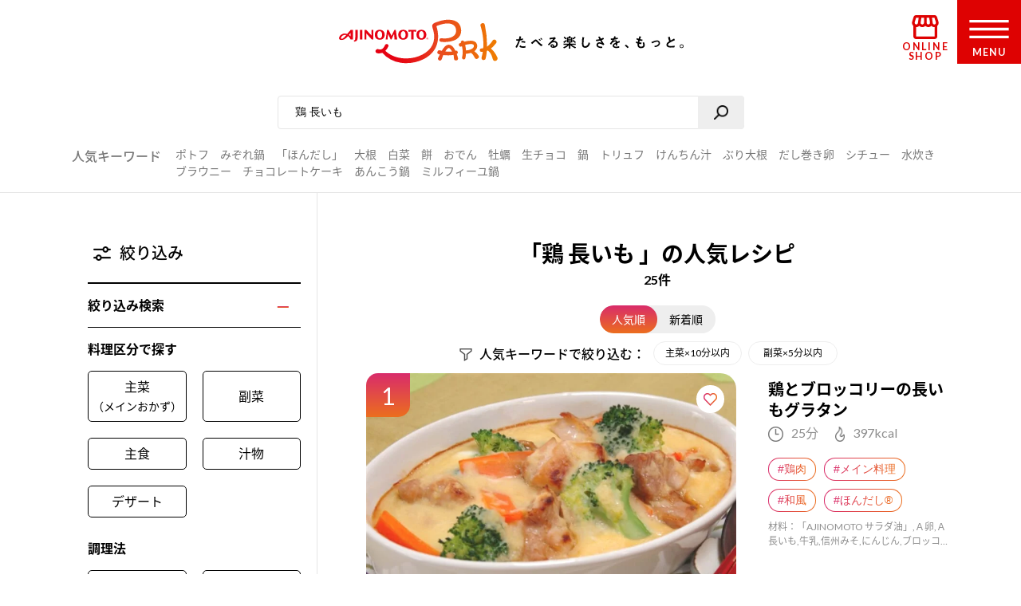

--- FILE ---
content_type: text/html; charset=UTF-8
request_url: https://park.ajinomoto.co.jp/recipe/search/?search_word=%E9%B6%8F+%E9%95%B7%E3%81%84%E3%82%82
body_size: 26253
content:

<!DOCTYPE html>

<html lang="ja">
<head>
    <!-- Google Tag Manager -->
    <script>(function(w,d,s,l,i){w[l]=w[l]||[];w[l].push({'gtm.start':
    new Date().getTime(),event:'gtm.js'});var f=d.getElementsByTagName(s)[0],
    j=d.createElement(s),dl=l!='dataLayer'?'&l='+l:'';j.async=true;j.src=
    'https://www.googletagmanager.com/gtm.js?id='+i+dl;f.parentNode.insertBefore(j,f);
    })(window,document,'script','dataLayer','GTM-54GMHWF');</script>
    <!-- End Google Tag Manager -->
<!-- meta -->
	<meta charset="utf-8">
    <title>「鶏 長いも」の人気レシピ 25件｜レシピ大百科（レシピ・料理）｜【味の素パーク】たべる楽しさを、もっと。</title>
    <meta name="description" content="鶏 長いものおすすめ料理レシピ、作り方をご紹介。たべたい、つくりたい、がきっと見つかる！人気レシピから、簡単時短レシピ、健康を考えたレシピなど、作る人を”もっと”応援します。">
          <meta name="keywords" content="鶏 長いも,レシピ,料理,味の素,味の素パーク" />
            	<meta name="viewport" content="width=device-width,initial-scale=1.0,user-scalable=no">
	<meta name="format-detection" content="telephone=no">
	<meta http-equiv="X-UA-Compatible" content="IE=edge">
    <link rel="icon" href="/favicon.ico">
    <link rel="apple-touch-icon-precomposed" href="/apple-touch-icon-precomposed.png">

    <script>var NPSUGGEST_ACCOUNT = 'park_ajinomoto_co_jp';var NPSUGGEST_SERVER = 'park-ajinomoto-co-jp-f-s.snva.jp';</script><script type="text/javascript" src="//park-ajinomoto-co-jp-f-s.snva.jp/js/naviplus_suggestitem_view.js" charset="UTF-8" ></script>
<script type="text/javascript" src="//park-ajinomoto-co-jp-f-s.snva.jp/js/naviplus_suggest.js" charset="UTF-8" ></script>
<link href="//park-ajinomoto-co-jp-f-s.snva.jp/css/naviplus_suggest.css" rel="stylesheet" crossorigin type="text/css" />  <script>
            NPSuggest.bind({
            server: 'park-ajinomoto-co-jp-f-s.snva.jp',
            accountID: 'park_ajinomoto_co_jp',
            inputAreaID: 'searchBtn',
            submitBtnID: 'searchSubmit',
            maxSuggest: 5
            });
            </script>
            <!--<script>
            NPSuggest.bind({
            server: 'park-ajinomoto-co-jp-f-s.snva.jp',
            accountID: 'park_ajinomoto_co_jp',
            inputAreaID: 'searchBtnSP',
            submitBtnID: 'searchSubmitSP',
            maxSuggest: 5,
            });
            </script>-->
            <!--<script>
            NPSuggest.bind({
            server: 'park-ajinomoto-co-jp-f-s.snva.jp',
            accountID: 'park_ajinomoto_co_jp',
            inputAreaID: 'searchBtnSP_2',
            submitBtnID: 'searchSubmitSP_2',
            maxSuggest: 5,
            });
            </script>-->

            
    <!-- Start KARTE Tag -->
    <script>!function(n){if(!window[n]){var o=window[n]=function(){var n=[].slice.call(arguments);return o.x?o.x.apply(0,n):o.q.push(n)};o.q=[],o.i=Date.now(),o.allow=function(){o.o="allow"},o.deny=function(){o.o="deny"}}}("krt")</script>
    <script async src="https://cdn-edge.karte.io/15c9a710f4aed176117fe44113dfc029/edge.js"></script>
    <!-- End KARTE Tag -->
    <link rel='dns-prefetch' href='//cdnjs.cloudflare.com' />
<link rel='dns-prefetch' href='//s.w.org' />
<link rel='stylesheet' id='20200715_renewal_pagination-css'  href='https://park.ajinomoto.co.jp/wp-content/themes/ajinomoto/resources/styles/renewal/_pagination.css?ver=20251225' type='text/css' media='all' />
<link rel='stylesheet' id='wp-block-library-css'  href='https://park.ajinomoto.co.jp/wp-includes/css/dist/block-library/style.min.css?ver=20251225' type='text/css' media='all' />
<link rel='stylesheet' id='ajistyle-css'  href='https://park.ajinomoto.co.jp/wp-content/themes/ajinomoto/style.css?ver=20251225' type='text/css' media='all' />
<link rel='stylesheet' id='ajinomoto_init-css'  href='https://park.ajinomoto.co.jp/wp-content/themes/ajinomoto/resources/styles/_init.css?ver=20251225' type='text/css' media='all' />
<link rel='stylesheet' id='ajinomoto_colorbox-css'  href='https://park.ajinomoto.co.jp/wp-content/themes/ajinomoto/resources/styles/_colorbox.css?ver=20251225' type='text/css' media='all' />
<link rel='stylesheet' id='ajinomoto_slick-css'  href='https://park.ajinomoto.co.jp/wp-content/themes/ajinomoto/resources/styles/_slick.css?ver=20251225' type='text/css' media='all' />
<link rel='stylesheet' id='ajinomoto_base-css'  href='https://park.ajinomoto.co.jp/wp-content/themes/ajinomoto/resources/styles/_base.css?ver=20251225' type='text/css' media='all' />
<link rel='stylesheet' id='ajinomoto_recipe_card_new-css'  href='https://park.ajinomoto.co.jp/wp-content/themes/ajinomoto/resources/styles/_recipe_card_new.css?ver=20251225' type='text/css' media='all' />
<link rel='stylesheet' id='ajinomoto_recipe_corner-css'  href='https://park.ajinomoto.co.jp/wp-content/themes/ajinomoto/resources/styles/_recipe_corner_new.css?ver=20251225' type='text/css' media='all' />
<link rel='stylesheet' id='ajinomoto_recipe_menu-css'  href='https://park.ajinomoto.co.jp/wp-content/themes/ajinomoto/resources/styles/_recipe_menu.css?ver=20251225' type='text/css' media='all' />
<link rel='stylesheet' id='ajinomoto_recipe_menu_new-css'  href='https://park.ajinomoto.co.jp/wp-content/themes/ajinomoto/resources/styles/_recipe_menu_new.css?ver=20251225' type='text/css' media='all' />
<link rel='stylesheet' id='ajinomoto_recipe_basic-css'  href='https://park.ajinomoto.co.jp/wp-content/themes/ajinomoto/resources/styles/_recipe_basic.css?ver=20251225' type='text/css' media='all' />
<link rel='stylesheet' id='ajinomoto_recipe_top-css'  href='https://park.ajinomoto.co.jp/wp-content/themes/ajinomoto/resources/styles/_recipe_top.css?ver=20251225' type='text/css' media='all' />
<link rel='stylesheet' id='ajinomoto_recipe_top_new-css'  href='https://park.ajinomoto.co.jp/wp-content/themes/ajinomoto/resources/styles/_recipe_top_new.css?ver=20251225' type='text/css' media='all' />
<link rel='stylesheet' id='ajinomoto_clip-css'  href='https://park.ajinomoto.co.jp/wp-content/themes/ajinomoto/resources/styles/_clip.css?ver=20251225' type='text/css' media='all' />
<link rel='stylesheet' id='ajinomoto_rireki-css'  href='https://park.ajinomoto.co.jp/wp-content/themes/ajinomoto/resources/styles/_rireki.css?ver=20251225' type='text/css' media='all' />
<link rel='stylesheet' id='ajinomoto_nutrition-css'  href='https://park.ajinomoto.co.jp/wp-content/themes/ajinomoto/resources/styles/_nutrition.css?ver=20251225' type='text/css' media='all' />
<link rel='stylesheet' id='ajinomoto_magazine-css'  href='https://park.ajinomoto.co.jp/wp-content/themes/ajinomoto/resources/styles/_magazine.css?ver=20251225' type='text/css' media='all' />
<link rel='stylesheet' id='ajinomoto_campaign-css'  href='https://park.ajinomoto.co.jp/wp-content/themes/ajinomoto/resources/styles/_campaign.css?ver=20251225' type='text/css' media='all' />
<link rel='stylesheet' id='ajinomoto_kenko-css'  href='https://park.ajinomoto.co.jp/wp-content/themes/ajinomoto/resources/styles/_kenko.css?ver=20251225' type='text/css' media='all' />
<link rel='stylesheet' id='ajinomoto_user-css'  href='https://park.ajinomoto.co.jp/wp-content/themes/ajinomoto/resources/styles/_user.css?ver=20251225' type='text/css' media='all' />
<link rel='stylesheet' id='ajinomoto_ajinomotopark_top-css'  href='https://park.ajinomoto.co.jp/wp-content/themes/ajinomoto/resources/styles/_ajinomotopark_top.css?ver=20251225' type='text/css' media='all' />
<link rel='stylesheet' id='ajinomoto_ajinomotopark_recipe-css'  href='https://park.ajinomoto.co.jp/wp-content/themes/ajinomoto/resources/styles/_ajinomotopark_recipe.css?ver=20251225' type='text/css' media='all' />
<link rel='stylesheet' id='ajinomoto_form-css'  href='https://park.ajinomoto.co.jp/wp-content/themes/ajinomoto/resources/styles/_form.css?ver=20251225' type='text/css' media='all' />
<link rel='stylesheet' id='ajinomoto_about-css'  href='https://park.ajinomoto.co.jp/wp-content/themes/ajinomoto/resources/styles/_about.css?ver=20251225' type='text/css' media='all' />
<link rel='stylesheet' id='ajinomoto_error-css'  href='https://park.ajinomoto.co.jp/wp-content/themes/ajinomoto/resources/styles/_error.css?ver=20251225' type='text/css' media='all' />
<link rel='stylesheet' id='ajinomoto_room-css'  href='https://park.ajinomoto.co.jp/wp-content/themes/ajinomoto/resources/styles/_room.css?ver=20251225' type='text/css' media='all' />
<link rel='stylesheet' id='ajinomoto_htmlfp-css'  href='https://park.ajinomoto.co.jp/wp-content/themes/ajinomoto/resources/styles/_htmlfp.css?ver=20251225' type='text/css' media='all' />
<link rel='stylesheet' id='ajinomoto_membership_agreement-css'  href='https://park.ajinomoto.co.jp/wp-content/themes/ajinomoto/resources/styles/_membership_agreement.css?ver=20251225' type='text/css' media='all' />
<link rel='stylesheet' id='ajinomoto_terms_of_service-css'  href='https://park.ajinomoto.co.jp/wp-content/themes/ajinomoto/resources/styles/_terms_of_service.css?ver=20251225' type='text/css' media='all' />
<link rel='stylesheet' id='20200715renewal_base-css'  href='https://park.ajinomoto.co.jp/wp-content/themes/ajinomoto/resources/styles/renewal/_base.css?ver=20251225' type='text/css' media='all' />
<link rel='stylesheet' id='20200715renewal_header-css'  href='https://park.ajinomoto.co.jp/wp-content/themes/ajinomoto/resources/styles/renewal/_header.css?ver=20251225' type='text/css' media='all' />
<link rel='stylesheet' id='ajinomoto_recommend_contents-css'  href='https://park.ajinomoto.co.jp/wp-content/themes/ajinomoto/resources/styles/_recommend_contents.css?ver=20251225' type='text/css' media='all' />
<link rel='stylesheet' id='ajinomoto_trend_contents-css'  href='https://park.ajinomoto.co.jp/wp-content/themes/ajinomoto/resources/styles/_trend_contents.css?ver=20251225' type='text/css' media='all' />
<link rel='stylesheet' id='ajinomoto_faq-css'  href='https://park.ajinomoto.co.jp/wp-content/themes/ajinomoto/resources/styles/_faq.css?ver=20251225' type='text/css' media='all' />
<link rel='stylesheet' id='ajinomoto_renewal_common-css'  href='https://park.ajinomoto.co.jp/wp-content/themes/ajinomoto/resources/styles/_renewal_common.css?ver=20251225' type='text/css' media='all' />
<link rel='stylesheet' id='ajinomoto_renewal_recommend-css'  href='https://park.ajinomoto.co.jp/wp-content/themes/ajinomoto/resources/styles/_recommend_recipe_corner.css?ver=20251225' type='text/css' media='all' />
<link rel='stylesheet' id='ajinomoto_transition_area-css'  href='https://park.ajinomoto.co.jp/wp-content/themes/ajinomoto/resources/styles/_transition_area.css?ver=20251225' type='text/css' media='all' />
<link rel='stylesheet' id='ajinomoto_popular_categories-css'  href='https://park.ajinomoto.co.jp/wp-content/themes/ajinomoto/resources/styles/_recipe_corner_categories.css?ver=20251225' type='text/css' media='all' />
<link rel='stylesheet' id='ajinomoto_content_corner-css'  href='https://park.ajinomoto.co.jp/wp-content/themes/ajinomoto/resources/styles/_recommend_content_corner.css?ver=20251225' type='text/css' media='all' />
<link rel='stylesheet' id='ajinomoto_nutrition_link_area-css'  href='https://park.ajinomoto.co.jp/wp-content/themes/ajinomoto/resources/styles/_nutrition_link_area.css?ver=20251225' type='text/css' media='all' />
<link rel='stylesheet' id='ajinomoto_recommend_categories-css'  href='https://park.ajinomoto.co.jp/wp-content/themes/ajinomoto/resources/styles/_recommend_corner_categories.css?ver=20251225' type='text/css' media='all' />
<link rel='stylesheet' id='ajinomoto_recommend_corner_top-css'  href='https://park.ajinomoto.co.jp/wp-content/themes/ajinomoto/resources/styles/_recommend_corner_top.css?ver=20251225' type='text/css' media='all' />
<link rel='stylesheet' id='ajinomoto_id_sns_area-css'  href='https://park.ajinomoto.co.jp/wp-content/themes/ajinomoto/resources/styles/ajinomoto-id/_import.css?ver=20251225' type='text/css' media='all' />
<link rel='stylesheet' id='custom_admin_page-css'  href='https://park.ajinomoto.co.jp/wp-content/themes/ajinomoto/css/custom_admin_page.css?ver=20251225' type='text/css' media='all' />
<link rel='stylesheet' id='custom_admin_profile-css'  href='https://park.ajinomoto.co.jp/wp-content/themes/ajinomoto/css/custom_admin_profile.css?ver=20251225' type='text/css' media='all' />
<script type='text/javascript' src='https://park.ajinomoto.co.jp/wp-includes/js/jquery/jquery.js?ver=1.12.4-wp'></script>
<script type='text/javascript' src='https://park.ajinomoto.co.jp/wp-includes/js/jquery/jquery-migrate.min.js?ver=1.4.1'></script>
<script type='text/javascript' src='https://park.ajinomoto.co.jp/wp-content/themes/ajinomoto/js/registerValidation.js?ver=20251225'></script>
<script type='text/javascript' src='https://park.ajinomoto.co.jp/wp-content/themes/ajinomoto/js/recommend_keyword.js?ver=20251225'></script>
<script type='text/javascript' src='https://cdnjs.cloudflare.com/ajax/libs/object-fit-images/3.2.4/ofi.js?ver=20251225'></script>
<script type='text/javascript' src='https://park.ajinomoto.co.jp/wp-content/themes/ajinomoto/resources/scripts/_stickyfill.min.js?ver=20251225'></script>
<script type='text/javascript' src='https://park.ajinomoto.co.jp/wp-content/themes/ajinomoto/js/aid_function.js?ver=20251225'></script>
<script type='text/javascript'>
/* <![CDATA[ */
var set_obj = {"post_ID":"1126","user_ID":null,"path":"https:\/\/park.ajinomoto.co.jp\/wp-admin\/admin-ajax.php","resource_path":"https:\/\/park.ajinomoto.co.jp\/wp-content\/themes\/ajinomoto"};
/* ]]> */
</script>
<script type='text/javascript' src='https://park.ajinomoto.co.jp/wp-content/plugins/ps-admin-forms/inc/../resources/js/send_clip.js?var=20260122210853&#038;ver=20251225'></script>
<link rel='https://api.w.org/' href='https://park.ajinomoto.co.jp/wp-json/' />
<link rel="EditURI" type="application/rsd+xml" title="RSD" href="https://park.ajinomoto.co.jp/xmlrpc.php?rsd" />
<link rel="wlwmanifest" type="application/wlwmanifest+xml" href="https://park.ajinomoto.co.jp/wp-includes/wlwmanifest.xml" /> 
<link rel='shortlink' href='https://park.ajinomoto.co.jp/?p=1126' />
<link rel="alternate" type="application/json+oembed" href="https://park.ajinomoto.co.jp/wp-json/oembed/1.0/embed?url=https%3A%2F%2Fpark.ajinomoto.co.jp%2Frecipe%2Fsearch%2F" />
<link rel="alternate" type="text/xml+oembed" href="https://park.ajinomoto.co.jp/wp-json/oembed/1.0/embed?url=https%3A%2F%2Fpark.ajinomoto.co.jp%2Frecipe%2Fsearch%2F&#038;format=xml" />
<link rel='next' href='https://park.ajinomoto.co.jp/recipe/search/?search_word=%E9%B6%8F+%E9%95%B7%E3%81%84%E3%82%82&o=10' /><link rel='canonical' href='https://park.ajinomoto.co.jp/recipe/search/?search_word=%E9%B6%8F+%E9%95%B7%E3%81%84%E3%82%82' />
    <script type='text/javascript'>
    (function() {
        var s = document.createElement('script');
        s.type = 'text/javascript';
        s.async = true;
        s.src = "https://bvr.ast.snva.jp/beaver.js?serial=bcd748cd-cde9-48a9-8c19-75c62e85afd1";
        var x = document.getElementsByTagName('script')[0];
        x.parentNode.insertBefore(s, x);
    })();
    var _sna_dam = _sna_dam || [];
    </script>

    <script src="//park.ajinomoto.co.jp/wp-content/themes/ajinomoto/js/url-search-params.js"></script>

    <script>
    //W3C DOM イベントモデルサポートブラウザ. FireFox, Chrome, Safari, Opera, IE9
    if (window.addEventListener) {
        window.onload = function() {
            var target = document;
            var targetTextBox = document.getElementById('searchBtn');
            //var targetTextBoxSP = document.getElementById('searchBtnSP');
            target.addEventListener("keypress",setEvent);
            /* 2019-08-01 AP_JSエラー LI_MING UPDATE START*/
            if (targetTextBox) {
                targetTextBox.addEventListener("keypress",setEvent);
            }
            /*if (targetTextBoxSP) {
                targetTextBoxSP.addEventListener("keypress",setEventSP);
            }*/
            /* 2019-08-01 AP_JSエラー LI_MING UPDATE END*/
        }
    }

    function setEvent(evt){
        if (evt.keyCode == 13){
            var frm = document.getElementById('customSearch');
            var search_word = document.getElementById('searchBtn').value;
            if (frm){
                if (typeof search_word != "undefined" && search_word != ''){
                    frm.submit();
                }
            }
        }
    }

    /*function setEventSP(evt){
        if (evt.keyCode == 13){
            var frm = document.getElementById('customSearchSP');
            var search_word = document.getElementById('searchBtnSP').value;
            if (frm){
                if (typeof search_word != "undefined" && search_word != ''){
                    frm.submit();
                }
            }
        }
    }*/

    /* 2019-08-01 AP_JSエラー LI_MING UPDATE START*/
    jQuery(window).on("beforeunload",function(e){
        document.cookie = 'fromDirect=null';
    });
    /* 2019-08-01 AP_JSエラー LI_MING UPDATE START*/

    </script>

    <script type="text/javascript">
        if (window.location.hash && window.location.hash == '#_=_') {
            window.location.hash = '';
        }
    </script>

    <!-- Schema.org -->

    <!-- ---------------------------------------- -->
    <!--                 GIGYA API                -->
    <!-- ---------------------------------------- -->

            <script type="text/javascript" src="https://cdns.gigya.com/js/gigya.js?apikey=4_WpyR2bWooXDvUvOIrZM5ew"></script>
    
    <script type="text/javascript">
        // ==============================================
        // セッション情報の破棄
        // ==============================================
        function aidDestroySession() {
            const xhr = new XMLHttpRequest();
            xhr.open('POST', '/wp-json/aid/aidDestroySession');
            xhr.addEventListener('loadend', function() {
                apLogoutSession();
            });
            xhr.send();
        };

        // ==============================================
        // Park ログアウト
        // ==============================================
        function apLogoutSession(response) {
            const xhr = new XMLHttpRequest();
            xhr.open('POST', '/wp-json/aid/apLogoutSession');
            xhr.addEventListener('loadend', function() {
                window.location.href = '/';
            });
            xhr.send();
        };

        // ==============================================
        // ログアウト
        // ==============================================
        function clickAIDLogout() {
            gigya.accounts.logout();
            gigya.accounts.addEventHandlers({
                onLogout: function(event) {
                    aidDestroySession();
                },
            });
        };
    </script>
</head>
<body class="">
    <!-- Google Tag Manager (noscript) -->
    <noscript><iframe src="https://www.googletagmanager.com/ns.html?id=GTM-54GMHWF"
    height="0" width="0" style="display:none;visibility:hidden"></iframe></noscript>
    <!-- End Google Tag Manager (noscript) -->
<noscript>
	<div id="noscript">当サイトを最適な状態で閲覧していただくにはブラウザの<span>JavaScriptを有効</span>にしてご利用下さい。<br>
		JavaScriptを無効のままご覧いただいた場合、正しい情報を取得できない場合がございます。</div>
</noscript>

<!-- DTM scripts -->
    <script type="text/javascript">
    var _ltv_user_id = '';
    </script>
    <script type="text/javascript">var _ltv_recipe_search_count = '25';</script>
<!-- /DTM scripts -->

<script type="text/javascript">
    localStorage.setItem('ap_ltv_user_id', '');localStorage.setItem('ap_member_id', '');</script>

<!-- [AJINOMOTO ID] Check: CDC Login Session  -->
<script type="text/javascript">
    window.addEventListener('DOMContentLoaded', (event) => {

        const loginVisibleEl = document.querySelectorAll('[data-visible="login"]');
        const logoutVisibleEl = document.querySelectorAll('[data-visible="logout"]');
        const checkmemberloggedin = false;
        const needsDestroyAPSession = true;

        verifyLogin();

        /**
         * ブラウザとCDC間のログインセッションを確認する
         */
        function verifyLogin() {
            gigya.accounts.verifyLogin({
                callback: function(response){
                    if (response.errorCode == "0" && checkmemberloggedin) {
                        // Status: Login Success

                        // ログアウト状態の要素を削除
                        logoutVisibleEl.forEach(function(element){
                            element.remove();
                        });
                        // ログイン状態の要素を表示
                        loginVisibleEl.forEach(function(element){
                            element.style.visibility = "visible";
                        });
                        // ログインボタンのクリックイベントを指定
                        addClickEventLoginModal();

                        // Register for AJINOMOTO ID Login Session
                        aidCreateServerSession([
                            {name: "aidUID", value: response.UID},
                            {name: "aidUIDSignature", value: response.UIDSignature},
                            {name: "aidSignatureTimestamp", value: response.signatureTimestamp}
                        ]).then((result)=>{
                            // Register for PARK Login Session
                            aidAddParkLoginCookie(response.UID);
                        });
                    } else {
                        // Status: Login Failed

                        // ログイン状態の要素を削除
                        loginVisibleEl.forEach(function(element){
                            element.remove();
                        });
                        // ログアウト状態の要素を表示
                        logoutVisibleEl.forEach(function(element){
                            element.style.visibility = "visible";
                        });

                        if (needsDestroyAPSession) {
                            const xhr = new XMLHttpRequest();
                            xhr.open('POST', '/wp-json/aid/apLogoutSession');
                            xhr.send();

                            const xhr2 = new XMLHttpRequest();
                            xhr2.open('POST', '/wp-json/aid/aidDestroySession');
                            xhr2.send();
                        }
                    }
                }
            });
        }

        /**
         * ログインボタンのクリックイベントを設定する
         */
        function addClickEventLoginModal() {
            // Modal Open
            $(document).on('click', '.modalBtnLoggedin', function(e) {
                $('.modalLoggedin').fadeIn(300);
                e.preventDefault();
            });
            // Modal Close
            $('.modal, .modal .mdClose').on('click', function(){
                $('.modal').fadeOut(300);
            });
            // Content stopPropagation
            $('.modalInner').on('click', function(e){
                e.stopPropagation();
            });
        }
    });
</script>
<!-- /[AJINOMOTO ID] Check: CDC Login Session  -->

<div id="wrapper" class="chFixed">
<!-- <input id="isOpenedMenu" type="checkbox"> -->
<!-- メニュー非表示時 -->
<header>
            <div class="wrapperLogo searchView">
            <a href="https://park.ajinomoto.co.jp">
                <img src="https://park.ajinomoto.co.jp/wp-content/themes/ajinomoto/resources/images/common/sp/AP_logo_horizontal_grad.svg" id="logoInClosedMenu" alt="AJINOMOTO PARK" />
            </a>
        </div>
    
    <div class="loginIconArea ">
        <div class="wrapperBtnLogin">
                            <a href="#" class="modalBtnLoggedin" data-visible="login" style="visibility: hidden;">
                    <img src="https://park.ajinomoto.co.jp/wp-content/themes/ajinomoto/resources/images/common/sp/AP_svg_icon_loggedin_grad.svg" alt="ログイン中" class="iconLoggedin">
                    <p class="textLoggedin">LOGIN中</p>
                </a>
                <a href="https://park.ajinomoto.co.jp/user/ajinomoto-id/auth/login/" data-visible="logout" style="visibility: hidden;">
                    <img src="https://park.ajinomoto.co.jp/wp-content/themes/ajinomoto/resources/images/common/sp/AP_svg_icon_login_grad.svg" alt="ログイン" class="iconLogin">
                    <p class="textLogin">LOGIN</p>
                </a>
                    </div>
    </div>

    <div class="shopIconArea">
        <div class="wrapperBtnShop">
            <a href="https://direct.ajinomoto.co.jp/?utm_source=ap&utm_medium=referral&utm_content=header">
                <img src="https://park.ajinomoto.co.jp/wp-content/themes/ajinomoto/resources/images/common/sp/AP_svg_icon_store.svg" alt="オンラインショップ" class="iconShop">
                <p class="textShop">ONLINE SHOP</p>
            </a>
        </div>
    </div>

    <div class="btnToggleMenu">
        <button type="button" class="toggleMenu" id="menuOpen"></button>
    <!-- <label class="btnToggleMenu" for="isOpenedMenu"> -->
        <div class="wrapperBtnOpen">
            <svg class="imgHumbergerButton" data-name="" xmlns="http://www.w3.org/2000/svg" viewBox="0 0 60 28">
                <title>OPEN MENU</title>
                <path class="cls-1" d="M0,0V4H60V0ZM0,16H60V12H0ZM0,28H60V24H0Z" />
            </svg>
            <p class="textHumbergerButton">MENU</p>
        </div>
    <!-- </label> -->
    </div>
</header>
<!-- メニュー表示時 -->
<div class="bgOpenedMenu">
    <div class="menuContainer">
        <div class="wrapperLogo">
            <a href="https://park.ajinomoto.co.jp">
                <img src="https://park.ajinomoto.co.jp/wp-content/themes/ajinomoto/resources/images/common/sp/AP_logo_horizontal_fff.svg" id="logoInOpenedMenu" alt="AJINOMOTO PARK" />
            </a>
        </div>
        <div class="btnToggleMenu">
            <button type="button" class="toggleMenu" id="menuClose">></button>
        <!-- <label class="btnToggleMenu" for="isOpenedMenu"> -->
            <div class="wrapperBtnClose">
                <svg class="imgHumbergerButton" data-name="" xmlns="http://www.w3.org/2000/svg" viewBox="0 0 38 38">
                    <title>CLOSE MENU</title>
                    <polygon class="cls-1" points="38 3 35 0 19 16 3 0 0 3 16 19 0 35 3 38 19 22 35 38 38 35 22 19 38 3" />
                </svg>
                <p class="textHumbergerButton">CLOSE</p>
            </div>
        <!-- </label> -->
        </div>
        <nav id="menuContainer">
            <!-- メニュー　PCでは左側 -->
            <div id="left">
                <input id="isOpenedRecipeAcordion" class="sp" type="checkbox">
                <label class="acd-label acd-labelOpen sp " for="isOpenedRecipeAcordion">
                    <span class="titleItemListMenu-en icon recipe">RECIPE</span>
                    <span class="titleItemListMenu-ja icon acordion">レシピ</span>
                </label>
                <ul class="listMenu recipe">
                    <li class="itemListMenu pc">
                        <span class="titleItemListMenu-en icon recipe">RECIPE</span>
                        <span class="titleItemListMenu-ja icon acordion">レシピ</span>
                    </li>
                    <li class="itemListMenu">
                        <a href="https://park.ajinomoto.co.jp/recipe/" class="linkItemListMenu"></a>
                        <span class="titleItemListMenu-ja icon arrow">レシピ大百科トップ</span>
                    </li>
                    <li class="itemListMenu">
                        <a href="https://park.ajinomoto.co.jp/recipe/corner/" class="linkItemListMenu"></a>
                        <span class="titleItemListMenu-ja icon arrow">レシピ特集</span>
                    </li>
                    <li class="itemListMenu">
                        <a href="https://park.ajinomoto.co.jp/menu/" class="linkItemListMenu"></a>
                        <span class="titleItemListMenu-ja icon arrow">献立</span>
                    </li>
                    <li class="itemListMenu">
                        <a href="https://park.ajinomoto.co.jp/recipe/basic/" class="linkItemListMenu"></a>
                        <span class="titleItemListMenu-ja icon arrow">料理の基本</span>
                    </li>
                    <li class="itemListMenu pc">
                        <a href="https://community.park.ajinomoto.co.jp/view/home" class="linkItemListMenu"></a>
                        <img src="https://park.ajinomoto.co.jp/wp-content/themes/ajinomoto/resources/images/common/sp/AP_svg_icon_community.svg" alt="" />
                        <span class="titleItemListMenu-ja icon ajinomotalk">コミュニティに参加する</span>
                    </li>
                </ul>
            </div>
            <!-- メニュー　PCでは右側 -->
            <div id="right">
                <ul class="listMenu">
                    <li class="itemListMenu">
                        <a href="https://park.ajinomoto.co.jp/magazine/" class="linkItemListMenu"></a>
                        <span class="titleItemListMenu-en icon magazine">PARK MAGAZINE</span>
                        <span class="titleItemListMenu-ja icon arrow">使える・楽しい</span>
                    </li>
                    <li class="itemListMenu">
                        <!-- TODO: aタグ リンク先URL -->
                        <a href="https://park.ajinomoto.co.jp/activity/" class="linkItemListMenu"></a>
                        <span class="titleItemListMenu-en icon activity">PARK ACTIVITY</span>
                        <span class="titleItemListMenu-ja icon arrow">参加する</span>
                    </li>
                    <li class="itemListMenu">
                        <!-- //スペシャル -->
                        <a href="https://park.ajinomoto.co.jp/special/" class="linkItemListMenu"></a>
                        <span class="titleItemListMenu-en">SPECIAL</span>
                        <span class="titleItemListMenu-ja icon arrow">スペシャル</span>
                    </li>
                    <li class="itemListMenu">
                        <a href="https://park.ajinomoto.co.jp/campaign/" class="linkItemListMenu"></a>
                        <span class="titleItemListMenu-en">CAMPAIGN</span>
                        <span class="titleItemListMenu-ja icon arrow">キャンペーン</span>
                    </li>
                    <li class="itemListMenu">
                        <a href="https://park.ajinomoto.co.jp/about/" class="linkItemListMenu"></a>
                        <span class="titleItemListMenu-en">ABOUT</span>
                        <span class="titleItemListMenu-ja icon arrow">「AJINOMOTO PARK」について</span>
                    </li>
                    <li class="itemListMenu sp">
                        <a href="https://community.park.ajinomoto.co.jp/view/home" class="linkItemListMenu"></a>
                        <img src="https://park.ajinomoto.co.jp/wp-content/themes/ajinomoto/resources/images/common/sp/AP_svg_icon_community.svg" alt="" />
                        <span class="titleItemListMenu-ja icon ajinomotalk">コミュニティに参加する</span>
                    </li>
                </ul>
            </div>
            <div id="bottom">
                <ul class="listMenu">
                    <li class="itemListMenu clipBtn " id="clip">
                        <!-- TODO: 非ログイン状態の場合のモーダル実装 -->
                        <a href="https://park.ajinomoto.co.jp/clip/" class="modalBtnType02 linkItemListMenu"></a>
                        <span class="titleItemListMenu-en icon clip">保存一覧</span>
                    </li>
                    <li class="itemListMenu" id="history">
                        <a href="https://park.ajinomoto.co.jp/rireki/" class="linkItemListMenu"></a>
                        <span class="titleItemListMenu-en icon history">閲覧履歴</span>
                    </li>
                </ul>
            </div>
                        <!-- メニュー　ログイン状態 -->
            <div id="logined" data-visible="login" style="visibility: hidden;">
                <ul class="listMenu">
                    <li class="itemListMenu">
                        <a href="https://park.ajinomoto.co.jp/user/edit/" class="linkItemListMenu">
                            <span class="titleItemListMenu-en icon arrow">登録情報の確認・変更</span>
                        </a>
                    </li>
                    <li class="itemListMenu">
                        <a href="https://park.ajinomoto.co.jp/user/resign/" class="linkItemListMenu">
                            <span class="titleItemListMenu-en icon arrow">退会について</span>
                        </a>
                    </li>
                    <li class="itemListMenu">
                        <a href="https://park.ajinomoto.co.jp/user/edit/mail-deregister/" class="linkItemListMenu">
                            <span class="titleItemListMenu-en icon arrow">メール配信の登録・停止</span>
                        </a>
                    </li>
                    <li class="itemListMenu">
                        <a href="javascript: void(0);" class="btn-logout" onclick="clickAIDLogout();">
                            <span class="titleItemListMenu-en icon arrow">ログアウト</span>
                        </a>
                    </li>
                </ul>
            </div>
            <!-- メニュー　非ログイン状態 -->
            <div id="nonLogin" data-visible="logout" style="visibility: hidden;">
                <ul class="listMenu">
                    <li class="itemListMenu">
                        <a href="https://park.ajinomoto.co.jp/user/ajinomoto-id/entry/?from=common.header.menu" class="linkItemListMenu btnRegister">
                            <span class="textGrad">新規会員登録</span>
                        </a>
                    </li>
                    <li class="itemListMenu">
                        <a href="https://park.ajinomoto.co.jp/user/ajinomoto-id/auth/login/" class="linkItemListMenu btnLogin">
                            <span>ログイン</span>
                        </a>
                    </li>
                </ul>
            </div>
                    </nav>
    </div>
</div>

<nav class="bottomMenu">
    <ul class="listBottomMenu">
    <li class="itemListBottomMenu popular">
            <a href="/recipe/#recipe_ranking_current"></a>
            <span class="labelBottomMenu">人気レシピ</span>
        </li>
        <li class="itemListBottomMenu recipe">
            <a href="/recipe/corner/"></a>
            <span class="labelBottomMenu">レシピ特集</span>
        </li>
        <li class="itemListBottomMenu menu">
            <a href="/menu/"></a>
            <span class="labelBottomMenu">今週の献立</span>
        </li>
        <li class="itemListBottomMenu magazine">
            <a href="/magazine/"></a>
            <span class="labelBottomMenu">読みもの</span>
        </li>
        <li class="itemListBottomMenu history">
            <a href="/clip/" class="tutorialFocus02" id="customFlothingSP"></a>
            <span class="labelBottomMenu">保存/履歴</span>
        </li>
    </ul>
    <!--<div class="trendModal">
        <a href="#" id="closeTrendModal"></a>
        <ul class="listHashtag">
                            <li class="itemListHashtag">
                    <a href="" class="btnHashtag">
                        <span class="hashtagName textGrad">＃ </span>
                        <span class="bg"></span>
                    </a>
                </li>
                    </ul>
    </div>-->
</nav>

<div id="container" class="searchView">
    <div id="content">
            <div class="contentHeadArea spSearchView sticky">
            <div class="innerContentHeadArea">
                
<div class="searchArea clearfix">
	<form id="customSearch" class="tutorialFocus01" name="customSearch" action="/recipe/search" method="GET">
																																										<input type="hidden" id="sortAreaTabs" name="tab" value="pop">
										<input type="text" autocomplete="off" name="search_word" class="formTxt" value="鶏 長いも" placeholder="料理名や食材でレシピを検索" id="searchBtn" />
	<input type="submit" value="" class="searchBtn" id="searchSubmit">
	</form>
</div>
<div class="wordList02 type01">
	<p>人気キーワード</p>
	<div class="arwL"></div>
	<ul class="clearfix fadeArea">
					<li><a href="https://park.ajinomoto.co.jp/recipe/search/?search_word=ポトフ" onClick="">ポトフ</a></li>
					<li><a href="https://park.ajinomoto.co.jp/recipe/search/?search_word=みぞれ鍋" onClick="">みぞれ鍋</a></li>
					<li><a href="https://park.ajinomoto.co.jp/recipe/corner/products/hondashi/" onClick="">「ほんだし」</a></li>
					<li><a href="https://park.ajinomoto.co.jp/recipe/search/?search_word=大根" onClick="">大根</a></li>
					<li><a href="https://park.ajinomoto.co.jp/recipe/search/?search_word=白菜" onClick="">白菜</a></li>
					<li><a href="https://park.ajinomoto.co.jp/recipe/search/?search_word=餅" onClick="">餅</a></li>
					<li><a href="https://park.ajinomoto.co.jp/recipe/search/?search_word=おでん" onClick="">おでん</a></li>
					<li><a href="https://park.ajinomoto.co.jp/recipe/search/?search_word=牡蠣" onClick="">牡蠣</a></li>
					<li><a href="https://park.ajinomoto.co.jp/recipe/card/701316/" onClick="">生チョコ</a></li>
					<li><a href="https://park.ajinomoto.co.jp/recipe/corner/event/nabe/" onClick="">鍋</a></li>
					<li><a href="https://park.ajinomoto.co.jp/recipe/card/705840/" onClick="">トリュフ</a></li>
					<li><a href="https://park.ajinomoto.co.jp/recipe/search/?search_word=けんちん汁" onClick="">けんちん汁</a></li>
					<li><a href="https://park.ajinomoto.co.jp/recipe/search/?search_word=ぶり大根" onClick="">ぶり大根</a></li>
					<li><a href="https://park.ajinomoto.co.jp/recipe/search/?search_word=だし巻き卵" onClick="">だし巻き卵</a></li>
					<li><a href="https://park.ajinomoto.co.jp/recipe/search/?search_word=シチュー" onClick="">シチュー</a></li>
					<li><a href="https://park.ajinomoto.co.jp/recipe/card/706981/" onClick="">水炊き</a></li>
					<li><a href="https://park.ajinomoto.co.jp/recipe/card/704999/" onClick="">ブラウニー</a></li>
					<li><a href="https://park.ajinomoto.co.jp/recipe/search/?search_word=チョコレートケーキ" onClick="">チョコレートケーキ</a></li>
					<li><a href="https://park.ajinomoto.co.jp/recipe/card/704642/" onClick="">あんこう鍋</a></li>
					<li><a href="https://park.ajinomoto.co.jp/recipe/corner/event/nabe/kasane-nabe/" onClick="">ミルフィーユ鍋</a></li>
			</ul>
	<div class="arwR"></div>
</div>
            </div>
        </div>
    


<!-- ///////////////////////////////////////////// コンテンツ各エリア ///////////////////////////////////////////// -->
<article id="searchPage">
	<div id="recipeSearch">
		<div class="clearfix searchCols">
						<div class="searchSideArea">
				<div class="areaTitle">
					<span><img src="/wp-content/themes/ajinomoto/resources/images/common/sp/icon_fillter.png" alt="" class="icoNarrow"></span>
					<span>絞り込み</span>
					<div class="arr"></div>
				</div>
				<form action="/recipe/search" method="GET" id="search_criteria">
					<!-- ///////////////////////////////////////////// 絞込検索エリア ///////////////////////////////////////////// -->
					<div class="box">
						<div class="ttl accordionBtn on">
							絞り込み検索
							<div class="arr"></div>
						</div>
						<div class="accordionBody">
							<dl class="narrowdown">
								<dt>料理区分で探す</dt>
								<dd>
									<ul class="flex type02">
										<li><label><input type="checkbox" name="s1[]" value="1"><span class="ttlNarrowdown"><p>主菜<br/><small>（メインおかず）</small></p></span><span class="bg"></span></label></li>
										<li><label><input type="checkbox" name="s1[]" value="2"><span class="ttlNarrowdown"><p>副菜</p></span><span class="bg"></span></label></li>
										<li><label><input type="checkbox" name="s1[]" value="4"><span class="ttlNarrowdown"><p>主食</p></span><span class="bg"></span></label></li>
										<li><label><input type="checkbox" name="s1[]" value="3"><span class="ttlNarrowdown"><p>汁物</p></span><span class="bg"></span></label></li>
										<li><label><input type="checkbox" name="s1[]" value="5"><span class="ttlNarrowdown"><p>デザート</p></span><span class="bg"></span></label></li>
									</ul>
								</dd>
							</dl>
							<dl class="narrowdown">
								<dt>調理法</dt>
								<dd>
									<ul class="flex type02">
										<li><label><input type="checkbox" name="s2[]" value="1"><span class="ttlNarrowdown"><p>レンジ</p></span><span class="bg"></span></label></li>
										<li><label><input type="checkbox" name="s2[]" value="2"><span class="ttlNarrowdown"><p>揚げる</p></span><span class="bg"></span></label></li>
										<li><label><input type="checkbox" name="s2[]" value="3"><span class="ttlNarrowdown"><p>炒める</p></span><span class="bg"></span></label></li>
										<li><label><input type="checkbox" name="s2[]" value="4"><span class="ttlNarrowdown"><p>煮る</p></span><span class="bg"></span></label></li>
										<li><label><input type="checkbox" name="s2[]" value="5"><span class="ttlNarrowdown"><p>焼く</p></span><span class="bg"></span></label></li>
										<li><label><input type="checkbox" name="s2[]" value="6"><span class="ttlNarrowdown"><p>あえる</p></span><span class="bg"></span></label></li>
									</ul>
								</dd>
							</dl>
							<dl class="narrowdown">
								<dt>ジャンル</dt>
								<dd>
									<ul class="flex type02">
										<li><label><input type="checkbox" name="s3[]" value="1"><span class="ttlNarrowdown"><p>和風</p></span><span class="bg"></span></label></li>
										<li><label><input type="checkbox" name="s3[]" value="2"><span class="ttlNarrowdown"><p>洋風</p></span><span class="bg"></span></label></li>
										<li><label><input type="checkbox" name="s3[]" value="3"><span class="ttlNarrowdown"><p>中華風</p></span><span class="bg"></span></label></li>
										<li><label><input type="checkbox" name="s3[]" value="4"><span class="ttlNarrowdown"><p>韓国風</p></span><span class="bg"></span></label></li>
										<li><label><input type="checkbox" name="s3[]" value="5"><span class="ttlNarrowdown"><p>エスニック</p></span><span class="bg"></span></label></li>
									</ul>
								</dd>
							</dl>
							<dl class="narrowdown">
								<dt>時間</dt>
								<dd>
									<ul class="flex type02">
										<li><label><input type="checkbox" name="time[]" value="5"><span class="ttlNarrowdown"><p>5分以内</p></span><span class="bg"></span></label></li>
										<li><label><input type="checkbox" name="time[]" value="10"><span class="ttlNarrowdown"><p>10分以内</p></span><span class="bg"></span></label></li>
										<li><label><input type="checkbox" name="time[]" value="20"><span class="ttlNarrowdown"><p>20分以内</p></span><span class="bg"></span></label></li>
										</ul>
								</dd>
							</dl>
						</div>
					</div>
					<!-- ///////////////////////////////////////////// 商品検索エリア ///////////////////////////////////////////// -->
										<div class="box">
						<div class="ttl accordionBtn">商品で絞り込む<div class="arr"></div></div>
						<div class="accordionBody">
							<dl class="narrowdown">
								<dt class='accordionCategory'>商品カテゴリ</dt>
								<dd>
									<select id="category">
										<option value="">商品カテゴリを選ぶ</option>
																					<optgroup label="調味料">
																									<option value="うま味調味料"
														>
														うま味調味料													</option>
																									<option value="塩"
														>
														塩													</option>
																									<option value="和風だしの素"
														>
														和風だしの素													</option>
																									<option value="洋風スープの素"
														>
														洋風スープの素													</option>
																									<option value="鶏がらスープの素"
														>
														鶏がらスープの素													</option>
																									<option value="顆粒中華だし"
														>
														顆粒中華だし													</option>
																									<option value="ペースト中華だし"
														>
														ペースト中華だし													</option>
																									<option value="マヨネーズ"
														>
														マヨネーズ													</option>
																									<option value="オイスターソース"
														>
														オイスターソース													</option>
																									<option value="中華醤・韓国醤"
														>
														中華醤・韓国醤													</option>
																									<option value="鍋つゆの素"
														>
														鍋つゆの素													</option>
																									<option value="圧力スチームクッキング調味料"
														>
														圧力スチームクッキング調味料													</option>
																									<option value="鶏白湯スープ"
														>
														鶏白湯スープ													</option>
																							</optgroup>
																					<optgroup label="加工食品">
																									<option value="中華合わせ調味料"
														>
														中華合わせ調味料													</option>
																									<option value="韓国合わせ調味料"
														>
														韓国合わせ調味料													</option>
																									<option value="和風合わせ調味料"
														>
														和風合わせ調味料													</option>
																									<option value="洋風合わせ調味料"
														>
														洋風合わせ調味料													</option>
																									<option value="スープ"
														>
														スープ													</option>
																									<option value="おかゆ"
														>
														おかゆ													</option>
																									<option value="パスタソース"
														>
														パスタソース													</option>
																									<option value="即席みそ汁の素"
														>
														即席みそ汁の素													</option>
																							</optgroup>
																					<optgroup label="甘味料">
																									<option value="甘味料"
														>
														甘味料													</option>
																							</optgroup>
																			</select>
								</dd>
								<dt class='accordionItem'>商品</dt>
								<dd>
									<select id="item" disabled>
										<option value="">カテゴリを先に選択してください</option>
									</select>
								</dd>
							</dl>
						</div>
					</div>
					<input type="hidden" name="search_word" id="search_word" value="鶏 長いも"/>
				</form>
				<!-- ///////////////////////////////////////////// 絞込検索エリア ///////////////////////////////////////////// -->
				<div class="box fixationBottom">
					<div class="accordionBody">
						<div class="spSubmitArea">
							<div class="spSubmitBtn mem-button mem-button--grad fade">
								<span class="mem-button__inner">
								<span class="mem-button__text">
										<button type="submit" name="" value="検索する" class="formsubmit mem-button__label spCloses" form="search_criteria">
											<span class="mem-gradText">検索する</span>
										</button>
								</span>
								</span>
							</div>
							<div class="spClearBtn"><a href="/recipe/search/?search_word=鶏 長いも">すべてクリア</a></div>
						</div>
					</div>
				</div>
				<!-- ///////////////////////////////////////////// 並び替えエリア ///////////////////////////////////////////// -->
			</div>
			<!-- ///////////////////////////////////////////// 検索結果エリア ///////////////////////////////////////////// -->
			<div class="searchMainArea recipeSearchResult">
				<h1>
					<div class="areaTitle">
						<span>「鶏 長いも 」の人気レシピ</span>
					</div>
					<div class="hitnum">
						<span>25件</span>
					</div>
				</h1>
				<div class="sortArea">
										<ul class="sortTabs flex type02 recipeSearchResult">
						<li>
							<label class="spCloses">
								<div class="#popularityList checked">
									<span>人気順</span>
									<span class="bg"></span>
								</div>
							</label>
						</li>
						<li>
							<label class="spCloses">
								<div class="#newList ">
									<span>新着順</span>
									<span class="bg"></span>
								</div>
							</label>
						</li>
					</ul>
				</div>
				<div class="sortArea2">
					<div class="searchSpFixedBtn recipeSearchResult">
						<a href="#">
							<span>絞り込む</span>
						</a>
					</div>
					<div class="searchPcFixedWord">
						<span>人気キーワードで絞り込む：</span>
					</div>
					<div class="maindishand10min">
						<a href="" class="js-add-query-parameter-main">
							<span class="ttlNarrowdown ttlNarrowdownLeftOn"><p>主菜×10分以内</p></span>
							<span class="bg LeftbgOn"></span>
						</a>
					</div>
					<div class="sidedishand5min">
						<a href="" class="js-add-query-parameter-side">
							<span class="ttlNarrowdown ttlNarrowdownRightOn"><p>副菜×5分以内</p></span>
							<span class="bg RightbgOn"></span>
						</a>
					</div>
				</div>
															<div class="inList" id="newList">
							<ul class="list">
																									<li class="linkHover">
																			<div class="img">
																							<a href="https://park.ajinomoto.co.jp/recipe/card/803621/" class="fade">
																								<img src="https://park.ajinomoto.co.jp/wp-content/uploads/2024/08/803621-768x512.jpeg" alt="" class="object-fit">
												</a>
																						<div class="btn">
												<a class="btnClip clip_btn" data-post_id = "386959" data-clip_type = "search_hozon" data-clip_btn_type = "list_button">
													<span class="iconIsCliped">
														<img src="https://park.ajinomoto.co.jp/wp-content/themes/ajinomoto/resources/images/common/sp/AP_svg_icon_keep_grad.png" class="imgClipBtn"/>
													</span>
												</a>
											</div>
										</div>
										<div class="texts">
																						<div class="name">
																							<a href="https://park.ajinomoto.co.jp/recipe/card/803621/">
																																			<div class="search-title">鶏ももととろろのふわとろまんぷくスープ</div>
												</a>
											</div>
											<div class="time">
												<span><img src="/wp-content/themes/ajinomoto/resources/images/recipe/index_new/ico_time.png" alt="" class="icoTime"></span><span>15分</span>
												<span><img src="/wp-content/themes/ajinomoto/resources/images/recipe/search/icon03.png" alt="" class="icoCal"></span><span>176kcal</span>
											</div>
											<ul class="listHashtag searchListUL">
																																																																																																			<li class="itemListHashtag">
															<a href="https://park.ajinomoto.co.jp/tag/110003" class="btnHashtag" >
																<span class="hashtagName textGrad">#20分以内</span>
																<span class="bg"></span>
															</a>
														</li>
																																																																														<li class="itemListHashtag">
															<a href="https://park.ajinomoto.co.jp/tag/120001" class="btnHashtag" >
																<span class="hashtagName textGrad">#簡単・時短</span>
																<span class="bg"></span>
															</a>
														</li>
																																																																														<li class="itemListHashtag">
															<a href="https://park.ajinomoto.co.jp/tag/150003" class="btnHashtag" >
																<span class="hashtagName textGrad">#鶏肉</span>
																<span class="bg"></span>
															</a>
														</li>
																																																																														<li class="itemListHashtag">
															<a href="https://park.ajinomoto.co.jp/tag/160003" class="btnHashtag" >
																<span class="hashtagName textGrad">#汁物・スープ</span>
																<span class="bg"></span>
															</a>
														</li>
																																																											</ul>
											<div class="materialTXT">
																									材料：「味の素KKコンソメ」固形タイプ,水,しめじ,おろし長いも,白菜,鶏もも肉																							</div>
										</div>
									</li>
																										<li class="linkHover">
																			<div class="img">
																							<a href="https://park.ajinomoto.co.jp/recipe/card/802186/" class="fade">
																								<img src="https://park.ajinomoto.co.jp/wp-content/uploads/2021/07/802186-768x512.jpeg" alt="" class="object-fit">
												</a>
																						<div class="btn">
												<a class="btnClip clip_btn" data-post_id = "273029" data-clip_type = "search_hozon" data-clip_btn_type = "list_button">
													<span class="iconIsCliped">
														<img src="https://park.ajinomoto.co.jp/wp-content/themes/ajinomoto/resources/images/common/sp/AP_svg_icon_keep_grad.png" class="imgClipBtn"/>
													</span>
												</a>
											</div>
										</div>
										<div class="texts">
																						<div class="name">
																							<a href="https://park.ajinomoto.co.jp/recipe/card/802186/">
																																			<div class="search-title">豚バラと白菜のふわふわ雪鍋</div>
												</a>
											</div>
											<div class="time">
												<span><img src="/wp-content/themes/ajinomoto/resources/images/recipe/index_new/ico_time.png" alt="" class="icoTime"></span><span>30分</span>
												<span><img src="/wp-content/themes/ajinomoto/resources/images/recipe/search/icon03.png" alt="" class="icoCal"></span><span>467kcal</span>
											</div>
											<ul class="listHashtag searchListUL">
																																																																																																			<li class="itemListHashtag">
															<a href="https://park.ajinomoto.co.jp/tag/120003" class="btnHashtag" >
																<span class="hashtagName textGrad">#野菜たっぷり</span>
																<span class="bg"></span>
															</a>
														</li>
																																																																														<li class="itemListHashtag">
															<a href="https://park.ajinomoto.co.jp/tag/260001" class="btnHashtag" >
																<span class="hashtagName textGrad">#栄養バランス</span>
																<span class="bg"></span>
															</a>
														</li>
																																																																														<li class="itemListHashtag">
															<a href="https://park.ajinomoto.co.jp/tag/150002" class="btnHashtag" >
																<span class="hashtagName textGrad">#豚肉</span>
																<span class="bg"></span>
															</a>
														</li>
																																																																														<li class="itemListHashtag">
															<a href="https://park.ajinomoto.co.jp/tag/250001" class="btnHashtag" >
																<span class="hashtagName textGrad">#鍋物</span>
																<span class="bg"></span>
															</a>
														</li>
																																																											</ul>
											<div class="materialTXT">
																									材料：Ａ「鍋キューブ」鶏だし・うま塩,Ａ水,おろし長いも,卵白,長ねぎ,まいたけ,しめじ,にんじん,水菜,白菜,木綿豆腐,豚バラ薄切り肉																							</div>
										</div>
									</li>
																										<li class="linkHover">
																			<div class="img">
																							<a href="https://park.ajinomoto.co.jp/recipe/card/802078/" class="fade">
																								<img src="https://park.ajinomoto.co.jp/wp-content/uploads/2021/02/802078-768x512.jpeg" alt="" class="object-fit">
												</a>
																						<div class="btn">
												<a class="btnClip clip_btn" data-post_id = "261330" data-clip_type = "search_hozon" data-clip_btn_type = "list_button">
													<span class="iconIsCliped">
														<img src="https://park.ajinomoto.co.jp/wp-content/themes/ajinomoto/resources/images/common/sp/AP_svg_icon_keep_grad.png" class="imgClipBtn"/>
													</span>
												</a>
											</div>
										</div>
										<div class="texts">
																						<div class="name">
																							<a href="https://park.ajinomoto.co.jp/recipe/card/802078/">
																																			<div class="search-title">とろろとささみのさっぱりみそ汁</div>
												</a>
											</div>
											<div class="time">
												<span><img src="/wp-content/themes/ajinomoto/resources/images/recipe/index_new/ico_time.png" alt="" class="icoTime"></span><span>12分</span>
												<span><img src="/wp-content/themes/ajinomoto/resources/images/recipe/search/icon03.png" alt="" class="icoCal"></span><span>126kcal</span>
											</div>
											<ul class="listHashtag searchListUL">
																																																																																																			<li class="itemListHashtag">
															<a href="https://park.ajinomoto.co.jp/tag/110003" class="btnHashtag" >
																<span class="hashtagName textGrad">#20分以内</span>
																<span class="bg"></span>
															</a>
														</li>
																																																																														<li class="itemListHashtag">
															<a href="https://park.ajinomoto.co.jp/tag/260001" class="btnHashtag" >
																<span class="hashtagName textGrad">#栄養バランス</span>
																<span class="bg"></span>
															</a>
														</li>
																																																																														<li class="itemListHashtag">
															<a href="https://park.ajinomoto.co.jp/tag/180032" class="btnHashtag" >
																<span class="hashtagName textGrad">#みそ汁</span>
																<span class="bg"></span>
															</a>
														</li>
																																																																														<li class="itemListHashtag">
															<a href="https://park.ajinomoto.co.jp/tag/150003" class="btnHashtag" >
																<span class="hashtagName textGrad">#鶏肉</span>
																<span class="bg"></span>
															</a>
														</li>
																																																											</ul>
											<div class="materialTXT">
																									材料：みそ,Ａ「ほんだし 焼きあごだし」,Ａ水,梅干し,青じそ,長いも,かぶの葉,かぶ,鶏ささ身																							</div>
										</div>
									</li>
																										<li class="linkHover">
																			<div class="img">
																							<a href="https://park.ajinomoto.co.jp/recipe/card/801075/" class="fade">
																								<img src="https://park.ajinomoto.co.jp/wp-content/uploads/2018/06/801075-768x512.jpeg" alt="" class="object-fit">
												</a>
																						<div class="btn">
												<a class="btnClip clip_btn" data-post_id = "137610" data-clip_type = "search_hozon" data-clip_btn_type = "list_button">
													<span class="iconIsCliped">
														<img src="https://park.ajinomoto.co.jp/wp-content/themes/ajinomoto/resources/images/common/sp/AP_svg_icon_keep_grad.png" class="imgClipBtn"/>
													</span>
												</a>
											</div>
										</div>
										<div class="texts">
																						<div class="name">
																							<a href="https://park.ajinomoto.co.jp/recipe/card/801075/">
																																			<div class="search-title">マグロとねばねば野菜の鶏だしそうめん</div>
												</a>
											</div>
											<div class="time">
												<span><img src="/wp-content/themes/ajinomoto/resources/images/recipe/index_new/ico_time.png" alt="" class="icoTime"></span><span>10分</span>
												<span><img src="/wp-content/themes/ajinomoto/resources/images/recipe/search/icon03.png" alt="" class="icoCal"></span><span>435kcal</span>
											</div>
											<ul class="listHashtag searchListUL">
																																																																																																			<li class="itemListHashtag">
															<a href="https://park.ajinomoto.co.jp/tag/150025" class="btnHashtag" >
																<span class="hashtagName textGrad">#まぐろ</span>
																<span class="bg"></span>
															</a>
														</li>
																																																																														<li class="itemListHashtag">
															<a href="https://park.ajinomoto.co.jp/tag/250004" class="btnHashtag" >
																<span class="hashtagName textGrad">#麺料理</span>
																<span class="bg"></span>
															</a>
														</li>
																																																																														<li class="itemListHashtag">
															<a href="https://park.ajinomoto.co.jp/tag/160004" class="btnHashtag" >
																<span class="hashtagName textGrad">#主食</span>
																<span class="bg"></span>
															</a>
														</li>
																																																																														<li class="itemListHashtag">
															<a href="https://park.ajinomoto.co.jp/tag/190003" class="btnHashtag" >
																<span class="hashtagName textGrad">#中華風</span>
																<span class="bg"></span>
															</a>
														</li>
																																																											</ul>
											<div class="materialTXT">
																									材料：みょうがの小口切り,小ねぎの小口切り,Ａ「丸鶏がらスープ」,Ａ水,長いも,小粒納豆,しょうが汁,オクラ,まぐろ（刺身）,そうめん																							</div>
										</div>
									</li>
																										<li class="linkHover">
																			<div class="img">
																							<a href="https://park.ajinomoto.co.jp/recipe/card/800628/" class="fade">
																								<img src="https://park.ajinomoto.co.jp/wp-content/uploads/2018/03/800628-768x512.jpeg" alt="" class="object-fit">
												</a>
																						<div class="btn">
												<a class="btnClip clip_btn" data-post_id = "102378" data-clip_type = "search_hozon" data-clip_btn_type = "list_button">
													<span class="iconIsCliped">
														<img src="https://park.ajinomoto.co.jp/wp-content/themes/ajinomoto/resources/images/common/sp/AP_svg_icon_keep_grad.png" class="imgClipBtn"/>
													</span>
												</a>
											</div>
										</div>
										<div class="texts">
																						<div class="name">
																							<a href="https://park.ajinomoto.co.jp/recipe/card/800628/">
																																			<div class="search-title">ふわとろ長いものあったか鍋</div>
												</a>
											</div>
											<div class="time">
												<span><img src="/wp-content/themes/ajinomoto/resources/images/recipe/index_new/ico_time.png" alt="" class="icoTime"></span><span>20分</span>
												<span><img src="/wp-content/themes/ajinomoto/resources/images/recipe/search/icon03.png" alt="" class="icoCal"></span><span>271kcal</span>
											</div>
											<ul class="listHashtag searchListUL">
																																																																																																			<li class="itemListHashtag">
															<a href="https://park.ajinomoto.co.jp/tag/110003" class="btnHashtag" >
																<span class="hashtagName textGrad">#20分以内</span>
																<span class="bg"></span>
															</a>
														</li>
																																																																														<li class="itemListHashtag">
															<a href="https://park.ajinomoto.co.jp/tag/120003" class="btnHashtag" >
																<span class="hashtagName textGrad">#野菜たっぷり</span>
																<span class="bg"></span>
															</a>
														</li>
																																																																														<li class="itemListHashtag">
															<a href="https://park.ajinomoto.co.jp/tag/260001" class="btnHashtag" >
																<span class="hashtagName textGrad">#栄養バランス</span>
																<span class="bg"></span>
															</a>
														</li>
																																																																														<li class="itemListHashtag">
															<a href="https://park.ajinomoto.co.jp/tag/150068" class="btnHashtag" >
																<span class="hashtagName textGrad">#山いも</span>
																<span class="bg"></span>
															</a>
														</li>
																																																											</ul>
											<div class="materialTXT">
																									材料：Ｂ「鍋キューブ」鶏だし・うま塩,Ｂ水,Ａ片栗粉,Ａしょうがのすりおろし,Ａ玉ねぎのみじん切り,木綿豆腐,「瀬戸のほんじお」焼き塩,鶏ひき肉,長いも,しめじ,水菜,れんこん,大根,白菜																							</div>
										</div>
									</li>
																										<li class="linkHover">
																			<div class="img">
																							<a href="https://park.ajinomoto.co.jp/recipe/card/710506/" class="fade">
																								<img src="https://park.ajinomoto.co.jp/wp-content/uploads/2018/03/710506-768x512.jpeg" alt="" class="object-fit">
												</a>
																						<div class="btn">
												<a class="btnClip clip_btn" data-post_id = "95506" data-clip_type = "search_hozon" data-clip_btn_type = "list_button">
													<span class="iconIsCliped">
														<img src="https://park.ajinomoto.co.jp/wp-content/themes/ajinomoto/resources/images/common/sp/AP_svg_icon_keep_grad.png" class="imgClipBtn"/>
													</span>
												</a>
											</div>
										</div>
										<div class="texts">
																						<div class="name">
																							<a href="https://park.ajinomoto.co.jp/recipe/card/710506/">
																																			<div class="search-title">長芋すいとん</div>
												</a>
											</div>
											<div class="time">
												<span><img src="/wp-content/themes/ajinomoto/resources/images/recipe/index_new/ico_time.png" alt="" class="icoTime"></span><span>15分</span>
												<span><img src="/wp-content/themes/ajinomoto/resources/images/recipe/search/icon03.png" alt="" class="icoCal"></span><span>383kcal</span>
											</div>
											<ul class="listHashtag searchListUL">
																																																																																																			<li class="itemListHashtag">
															<a href="https://park.ajinomoto.co.jp/tag/120003" class="btnHashtag" >
																<span class="hashtagName textGrad">#野菜たっぷり</span>
																<span class="bg"></span>
															</a>
														</li>
																																																																														<li class="itemListHashtag">
															<a href="https://park.ajinomoto.co.jp/tag/260001" class="btnHashtag" >
																<span class="hashtagName textGrad">#栄養バランス</span>
																<span class="bg"></span>
															</a>
														</li>
																																																																														<li class="itemListHashtag">
															<a href="https://park.ajinomoto.co.jp/tag/150003" class="btnHashtag" >
																<span class="hashtagName textGrad">#鶏肉</span>
																<span class="bg"></span>
															</a>
														</li>
																																																																														<li class="itemListHashtag">
															<a href="https://park.ajinomoto.co.jp/tag/160004" class="btnHashtag" >
																<span class="hashtagName textGrad">#主食</span>
																<span class="bg"></span>
															</a>
														</li>
																																																											</ul>
											<div class="materialTXT">
																									材料：Ｂ「ほんだし」,Ｂみりん,Ｂうす口しょうゆ,Ｂ酒,Ｂ水,油揚げ,長ねぎ,にんじん,大根,ごぼう,しめじ,干ししいたけ,鶏もも肉,Ａ「瀬戸のほんじお」,Ａ薄力粉,Ａ片栗粉,長いも																							</div>
										</div>
									</li>
																										<li class="linkHover">
																			<div class="img">
																							<a href="https://park.ajinomoto.co.jp/recipe/card/709970/" class="fade">
																								<img src="https://park.ajinomoto.co.jp/wp-content/uploads/2018/03/709970-768x512.jpeg" alt="" class="object-fit">
												</a>
																						<div class="btn">
												<a class="btnClip clip_btn" data-post_id = "91458" data-clip_type = "search_hozon" data-clip_btn_type = "list_button">
													<span class="iconIsCliped">
														<img src="https://park.ajinomoto.co.jp/wp-content/themes/ajinomoto/resources/images/common/sp/AP_svg_icon_keep_grad.png" class="imgClipBtn"/>
													</span>
												</a>
											</div>
										</div>
										<div class="texts">
																						<div class="name">
																							<a href="https://park.ajinomoto.co.jp/recipe/card/709970/">
																																			<div class="search-title">ねばりっこの擦り流し吸物</div>
												</a>
											</div>
											<div class="time">
												<span><img src="/wp-content/themes/ajinomoto/resources/images/recipe/index_new/ico_time.png" alt="" class="icoTime"></span><span>30分</span>
												<span><img src="/wp-content/themes/ajinomoto/resources/images/recipe/search/icon03.png" alt="" class="icoCal"></span><span>120kcal</span>
											</div>
											<ul class="listHashtag searchListUL">
																																																																																																			<li class="itemListHashtag">
															<a href="https://park.ajinomoto.co.jp/tag/150068" class="btnHashtag" >
																<span class="hashtagName textGrad">#山いも</span>
																<span class="bg"></span>
															</a>
														</li>
																																																																														<li class="itemListHashtag">
															<a href="https://park.ajinomoto.co.jp/tag/160003" class="btnHashtag" >
																<span class="hashtagName textGrad">#汁物・スープ</span>
																<span class="bg"></span>
															</a>
														</li>
																																																																														<li class="itemListHashtag">
															<a href="https://park.ajinomoto.co.jp/tag/190001" class="btnHashtag" >
																<span class="hashtagName textGrad">#和風</span>
																<span class="bg"></span>
															</a>
														</li>
																																																																														<li class="itemListHashtag">
															<a href="https://park.ajinomoto.co.jp/tag/200003" class="btnHashtag" >
																<span class="hashtagName textGrad">#秋レシピ</span>
																<span class="bg"></span>
															</a>
														</li>
																																																											</ul>
											<div class="materialTXT">
																									材料：青ゆずの皮,Ｃうす口しょうゆ,Ｃ「瀬戸のほんじお」,Ｂ「ほんだし」,Ｂ水,さやいんげん,くず粉,「瀬戸のほんじお」,鶏むね肉（皮つき）,Ａ「ほんだし」,Ａうす口しょうゆ,Ａみりん,Ａ水,溶き卵,長いも																							</div>
										</div>
									</li>
																										<li class="linkHover">
																			<div class="img">
																							<a href="https://park.ajinomoto.co.jp/recipe/card/709489/" class="fade">
																								<img src="https://park.ajinomoto.co.jp/wp-content/uploads/2018/03/709489-768x512.jpeg" alt="" class="object-fit">
												</a>
																						<div class="btn">
												<a class="btnClip clip_btn" data-post_id = "87538" data-clip_type = "search_hozon" data-clip_btn_type = "list_button">
													<span class="iconIsCliped">
														<img src="https://park.ajinomoto.co.jp/wp-content/themes/ajinomoto/resources/images/common/sp/AP_svg_icon_keep_grad.png" class="imgClipBtn"/>
													</span>
												</a>
											</div>
										</div>
										<div class="texts">
																						<div class="name">
																							<a href="https://park.ajinomoto.co.jp/recipe/card/709489/">
																																			<div class="search-title">ひっつみグラタン</div>
												</a>
											</div>
											<div class="time">
												<span><img src="/wp-content/themes/ajinomoto/resources/images/recipe/index_new/ico_time.png" alt="" class="icoTime"></span><span>25分</span>
												<span><img src="/wp-content/themes/ajinomoto/resources/images/recipe/search/icon03.png" alt="" class="icoCal"></span><span>392kcal</span>
											</div>
											<ul class="listHashtag searchListUL">
																																																																																																			<li class="itemListHashtag">
															<a href="https://park.ajinomoto.co.jp/tag/120002" class="btnHashtag" >
																<span class="hashtagName textGrad">#子どもに人気</span>
																<span class="bg"></span>
															</a>
														</li>
																																																																														<li class="itemListHashtag">
															<a href="https://park.ajinomoto.co.jp/tag/260001" class="btnHashtag" >
																<span class="hashtagName textGrad">#栄養バランス</span>
																<span class="bg"></span>
															</a>
														</li>
																																																																														<li class="itemListHashtag">
															<a href="https://park.ajinomoto.co.jp/tag/150003" class="btnHashtag" >
																<span class="hashtagName textGrad">#鶏肉</span>
																<span class="bg"></span>
															</a>
														</li>
																																																																														<li class="itemListHashtag">
															<a href="https://park.ajinomoto.co.jp/tag/160004" class="btnHashtag" >
																<span class="hashtagName textGrad">#主食</span>
																<span class="bg"></span>
															</a>
														</li>
																																																											</ul>
											<div class="materialTXT">
																									材料：バター,シュレッドチーズ,こしょう,「瀬戸のほんじお」,牛乳,Ａ「味の素KKコンソメ」固形タイプ,Ａ水,ミニトマト,ブロッコリー,玉ねぎ,長いも,鶏もも肉,ひっつみ																							</div>
										</div>
									</li>
																										<li class="linkHover">
																			<div class="img">
																							<a href="https://park.ajinomoto.co.jp/recipe/card/709411/" class="fade">
																								<img src="https://park.ajinomoto.co.jp/wp-content/uploads/2018/03/709411-768x512.jpeg" alt="" class="object-fit">
												</a>
																						<div class="btn">
												<a class="btnClip clip_btn" data-post_id = "86594" data-clip_type = "search_hozon" data-clip_btn_type = "list_button">
													<span class="iconIsCliped">
														<img src="https://park.ajinomoto.co.jp/wp-content/themes/ajinomoto/resources/images/common/sp/AP_svg_icon_keep_grad.png" class="imgClipBtn"/>
													</span>
												</a>
											</div>
										</div>
										<div class="texts">
																						<div class="name">
																							<a href="https://park.ajinomoto.co.jp/recipe/card/709411/">
																																			<div class="search-title">白ねぎと緑茶のつくねバーグ</div>
												</a>
											</div>
											<div class="time">
												<span><img src="/wp-content/themes/ajinomoto/resources/images/recipe/index_new/ico_time.png" alt="" class="icoTime"></span><span>15分</span>
												<span><img src="/wp-content/themes/ajinomoto/resources/images/recipe/search/icon03.png" alt="" class="icoCal"></span><span>245kcal</span>
											</div>
											<ul class="listHashtag searchListUL">
																																																																																																			<li class="itemListHashtag">
															<a href="https://park.ajinomoto.co.jp/tag/110003" class="btnHashtag" >
																<span class="hashtagName textGrad">#20分以内</span>
																<span class="bg"></span>
															</a>
														</li>
																																																																														<li class="itemListHashtag">
															<a href="https://park.ajinomoto.co.jp/tag/150004" class="btnHashtag" >
																<span class="hashtagName textGrad">#ひき肉</span>
																<span class="bg"></span>
															</a>
														</li>
																																																																														<li class="itemListHashtag">
															<a href="https://park.ajinomoto.co.jp/tag/160001" class="btnHashtag" >
																<span class="hashtagName textGrad">#メイン料理</span>
																<span class="bg"></span>
															</a>
														</li>
																																																																														<li class="itemListHashtag">
															<a href="https://park.ajinomoto.co.jp/tag/190003" class="btnHashtag" >
																<span class="hashtagName textGrad">#中華風</span>
																<span class="bg"></span>
															</a>
														</li>
																																																											</ul>
											<div class="materialTXT">
																									材料：ベビーリーフ,「AJINOMOTO ごま油好きの純正ごま油」,Ｂしょうゆ,Ｂみりん,酒,Ａこしょう,Ａ「丸鶏がらスープ」,しょうがのすりおろし,緑茶（茶葉）,長いも,ねぎ,豚ひき肉																							</div>
										</div>
									</li>
																										<li class="linkHover">
																			<div class="img">
																							<a href="https://park.ajinomoto.co.jp/recipe/card/708769/" class="fade">
																								<img src="https://park.ajinomoto.co.jp/wp-content/uploads/2018/03/708769-768x512.jpeg" alt="" class="object-fit">
												</a>
																						<div class="btn">
												<a class="btnClip clip_btn" data-post_id = "81394" data-clip_type = "search_hozon" data-clip_btn_type = "list_button">
													<span class="iconIsCliped">
														<img src="https://park.ajinomoto.co.jp/wp-content/themes/ajinomoto/resources/images/common/sp/AP_svg_icon_keep_grad.png" class="imgClipBtn"/>
													</span>
												</a>
											</div>
										</div>
										<div class="texts">
																						<div class="name">
																							<a href="https://park.ajinomoto.co.jp/recipe/card/708769/">
																																			<div class="search-title">とろろ鍋</div>
												</a>
											</div>
											<div class="time">
												<span><img src="/wp-content/themes/ajinomoto/resources/images/recipe/index_new/ico_time.png" alt="" class="icoTime"></span><span>25分</span>
												<span><img src="/wp-content/themes/ajinomoto/resources/images/recipe/search/icon03.png" alt="" class="icoCal"></span><span>418kcal</span>
											</div>
											<ul class="listHashtag searchListUL">
																																																																																																			<li class="itemListHashtag">
															<a href="https://park.ajinomoto.co.jp/tag/120003" class="btnHashtag" >
																<span class="hashtagName textGrad">#野菜たっぷり</span>
																<span class="bg"></span>
															</a>
														</li>
																																																																														<li class="itemListHashtag">
															<a href="https://park.ajinomoto.co.jp/tag/260001" class="btnHashtag" >
																<span class="hashtagName textGrad">#栄養バランス</span>
																<span class="bg"></span>
															</a>
														</li>
																																																																														<li class="itemListHashtag">
															<a href="https://park.ajinomoto.co.jp/tag/150002" class="btnHashtag" >
																<span class="hashtagName textGrad">#豚肉</span>
																<span class="bg"></span>
															</a>
														</li>
																																																																														<li class="itemListHashtag">
															<a href="https://park.ajinomoto.co.jp/tag/250001" class="btnHashtag" >
																<span class="hashtagName textGrad">#鍋物</span>
																<span class="bg"></span>
															</a>
														</li>
																																																											</ul>
											<div class="materialTXT">
																									材料：七味唐がらし,Ａ「鍋キューブ」鶏だしコク醤油,Ａ水,長いも,白菜,豚バラ薄切り肉																							</div>
										</div>
									</li>
																										<li class="linkHover">
																			<div class="img">
																							<a href="https://park.ajinomoto.co.jp/recipe/card/708625/" class="fade">
																								<img src="https://park.ajinomoto.co.jp/wp-content/uploads/2018/03/708625-768x512.jpeg" alt="" class="object-fit">
												</a>
																						<div class="btn">
												<a class="btnClip clip_btn" data-post_id = "80258" data-clip_type = "search_hozon" data-clip_btn_type = "list_button">
													<span class="iconIsCliped">
														<img src="https://park.ajinomoto.co.jp/wp-content/themes/ajinomoto/resources/images/common/sp/AP_svg_icon_keep_grad.png" class="imgClipBtn"/>
													</span>
												</a>
											</div>
										</div>
										<div class="texts">
																						<div class="name">
																							<a href="https://park.ajinomoto.co.jp/recipe/card/708625/">
																																			<div class="search-title">長いもの豆腐はさみ焼き</div>
												</a>
											</div>
											<div class="time">
												<span><img src="/wp-content/themes/ajinomoto/resources/images/recipe/index_new/ico_time.png" alt="" class="icoTime"></span><span>15分</span>
												<span><img src="/wp-content/themes/ajinomoto/resources/images/recipe/search/icon03.png" alt="" class="icoCal"></span><span>148kcal</span>
											</div>
											<ul class="listHashtag searchListUL">
																																																																																																			<li class="itemListHashtag">
															<a href="https://park.ajinomoto.co.jp/tag/110003" class="btnHashtag" >
																<span class="hashtagName textGrad">#20分以内</span>
																<span class="bg"></span>
															</a>
														</li>
																																																																														<li class="itemListHashtag">
															<a href="https://park.ajinomoto.co.jp/tag/150004" class="btnHashtag" >
																<span class="hashtagName textGrad">#ひき肉</span>
																<span class="bg"></span>
															</a>
														</li>
																																																																														<li class="itemListHashtag">
															<a href="https://park.ajinomoto.co.jp/tag/160001" class="btnHashtag" >
																<span class="hashtagName textGrad">#メイン料理</span>
																<span class="bg"></span>
															</a>
														</li>
																																																																														<li class="itemListHashtag">
															<a href="https://park.ajinomoto.co.jp/tag/190001" class="btnHashtag" >
																<span class="hashtagName textGrad">#和風</span>
																<span class="bg"></span>
															</a>
														</li>
																																																											</ul>
											<div class="materialTXT">
																									材料：パセリ,「AJINOMOTO サラダ油」,Ａ「ほんだし」,Ａ片栗粉,Ａしょうゆ,木綿豆腐,鶏ひき肉,片栗粉,長いも																							</div>
										</div>
									</li>
																										<li class="linkHover">
																			<div class="img">
																							<a href="https://park.ajinomoto.co.jp/recipe/card/707555/" class="fade">
																								<img src="https://park.ajinomoto.co.jp/wp-content/uploads/2018/03/707555-768x512.jpeg" alt="" class="object-fit">
												</a>
																						<div class="btn">
												<a class="btnClip clip_btn" data-post_id = "71838" data-clip_type = "search_hozon" data-clip_btn_type = "list_button">
													<span class="iconIsCliped">
														<img src="https://park.ajinomoto.co.jp/wp-content/themes/ajinomoto/resources/images/common/sp/AP_svg_icon_keep_grad.png" class="imgClipBtn"/>
													</span>
												</a>
											</div>
										</div>
										<div class="texts">
																						<div class="name">
																							<a href="https://park.ajinomoto.co.jp/recipe/card/707555/">
																																			<div class="search-title">塩鶏のねばねば丼</div>
												</a>
											</div>
											<div class="time">
												<span><img src="/wp-content/themes/ajinomoto/resources/images/recipe/index_new/ico_time.png" alt="" class="icoTime"></span><span>5分</span>
												<span><img src="/wp-content/themes/ajinomoto/resources/images/recipe/search/icon03.png" alt="" class="icoCal"></span><span>412kcal</span>
											</div>
											<ul class="listHashtag searchListUL">
																																																																																																			<li class="itemListHashtag">
															<a href="https://park.ajinomoto.co.jp/tag/110001" class="btnHashtag" >
																<span class="hashtagName textGrad">#5分以内</span>
																<span class="bg"></span>
															</a>
														</li>
																																																																														<li class="itemListHashtag">
															<a href="https://park.ajinomoto.co.jp/tag/120001" class="btnHashtag" >
																<span class="hashtagName textGrad">#簡単・時短</span>
																<span class="bg"></span>
															</a>
														</li>
																																																																														<li class="itemListHashtag">
															<a href="https://park.ajinomoto.co.jp/tag/170003" class="btnHashtag" >
																<span class="hashtagName textGrad">#1人前レシピ</span>
																<span class="bg"></span>
															</a>
														</li>
																																																																														<li class="itemListHashtag">
															<a href="https://park.ajinomoto.co.jp/tag/150003" class="btnHashtag" >
																<span class="hashtagName textGrad">#鶏肉</span>
																<span class="bg"></span>
															</a>
														</li>
																																																											</ul>
											<div class="materialTXT">
																									材料：しょうゆ,練りわさび,いり白ごま,「ほんだし」,ご飯,オクラ,長いも,塩鶏																							</div>
										</div>
									</li>
																										<li class="linkHover">
																			<div class="img">
																							<a href="https://park.ajinomoto.co.jp/recipe/card/707529/" class="fade">
																								<img src="https://park.ajinomoto.co.jp/wp-content/uploads/2018/03/707529-768x512.jpeg" alt="" class="object-fit">
												</a>
																						<div class="btn">
												<a class="btnClip clip_btn" data-post_id = "71630" data-clip_type = "search_hozon" data-clip_btn_type = "list_button">
													<span class="iconIsCliped">
														<img src="https://park.ajinomoto.co.jp/wp-content/themes/ajinomoto/resources/images/common/sp/AP_svg_icon_keep_grad.png" class="imgClipBtn"/>
													</span>
												</a>
											</div>
										</div>
										<div class="texts">
																						<div class="name">
																							<a href="https://park.ajinomoto.co.jp/recipe/card/707529/">
																																			<div class="search-title">やらいや！鳥取ねばりっこ冷しゃぶ</div>
												</a>
											</div>
											<div class="time">
												<span><img src="/wp-content/themes/ajinomoto/resources/images/recipe/index_new/ico_time.png" alt="" class="icoTime"></span><span>20分</span>
												<span><img src="/wp-content/themes/ajinomoto/resources/images/recipe/search/icon03.png" alt="" class="icoCal"></span><span>399kcal</span>
											</div>
											<ul class="listHashtag searchListUL">
																																																																																																			<li class="itemListHashtag">
															<a href="https://park.ajinomoto.co.jp/tag/110003" class="btnHashtag" >
																<span class="hashtagName textGrad">#20分以内</span>
																<span class="bg"></span>
															</a>
														</li>
																																																																														<li class="itemListHashtag">
															<a href="https://park.ajinomoto.co.jp/tag/260001" class="btnHashtag" >
																<span class="hashtagName textGrad">#栄養バランス</span>
																<span class="bg"></span>
															</a>
														</li>
																																																																														<li class="itemListHashtag">
															<a href="https://park.ajinomoto.co.jp/tag/150002" class="btnHashtag" >
																<span class="hashtagName textGrad">#豚肉</span>
																<span class="bg"></span>
															</a>
														</li>
																																																																														<li class="itemListHashtag">
															<a href="https://park.ajinomoto.co.jp/tag/160001" class="btnHashtag" >
																<span class="hashtagName textGrad">#メイン料理</span>
																<span class="bg"></span>
															</a>
														</li>
																																																											</ul>
											<div class="materialTXT">
																									材料：Ａこしょう,Ａ「ほんだし」,Ａ「ピュアセレクト マヨネーズ」,らっきょう,ゆで卵,長いも,「ほんだし」,水,ブロッコリー,グリーンアスパラガス,ねぎ,豚しゃぶしゃぶ用肉																							</div>
										</div>
									</li>
																										<li class="linkHover">
																			<div class="img">
																							<a href="https://park.ajinomoto.co.jp/recipe/card/706984/" class="fade">
																								<img src="https://park.ajinomoto.co.jp/wp-content/uploads/2018/03/706984-768x512.jpeg" alt="" class="object-fit">
												</a>
																						<div class="btn">
												<a class="btnClip clip_btn" data-post_id = "67862" data-clip_type = "search_hozon" data-clip_btn_type = "list_button">
													<span class="iconIsCliped">
														<img src="https://park.ajinomoto.co.jp/wp-content/themes/ajinomoto/resources/images/common/sp/AP_svg_icon_keep_grad.png" class="imgClipBtn"/>
													</span>
												</a>
											</div>
										</div>
										<div class="texts">
																						<div class="name">
																							<a href="https://park.ajinomoto.co.jp/recipe/card/706984/">
																																			<div class="search-title">スンドゥブ風チゲ</div>
												</a>
											</div>
											<div class="time">
												<span><img src="/wp-content/themes/ajinomoto/resources/images/recipe/index_new/ico_time.png" alt="" class="icoTime"></span><span>20分</span>
												<span><img src="/wp-content/themes/ajinomoto/resources/images/recipe/search/icon03.png" alt="" class="icoCal"></span><span>387kcal</span>
											</div>
											<ul class="listHashtag searchListUL">
																																																																																																			<li class="itemListHashtag">
															<a href="https://park.ajinomoto.co.jp/tag/110003" class="btnHashtag" >
																<span class="hashtagName textGrad">#20分以内</span>
																<span class="bg"></span>
															</a>
														</li>
																																																																														<li class="itemListHashtag">
															<a href="https://park.ajinomoto.co.jp/tag/260001" class="btnHashtag" >
																<span class="hashtagName textGrad">#栄養バランス</span>
																<span class="bg"></span>
															</a>
														</li>
																																																																														<li class="itemListHashtag">
															<a href="https://park.ajinomoto.co.jp/tag/140002" class="btnHashtag" >
																<span class="hashtagName textGrad">#ピリ辛</span>
																<span class="bg"></span>
															</a>
														</li>
																																																																														<li class="itemListHashtag">
															<a href="https://park.ajinomoto.co.jp/tag/150027" class="btnHashtag" >
																<span class="hashtagName textGrad">#豆腐</span>
																<span class="bg"></span>
															</a>
														</li>
																																																											</ul>
											<div class="materialTXT">
																									材料：「Cook Do」コチュジャン,「AJINOMOTO ごま油好きの純正ごま油」,すり白ごま,卵黄,Ａキムチ,Ａしょうゆ,Ａすり白ごま,Ａ水,「味の素KK干し貝柱スープ」,「丸鶏がらスープ」,にら,長いも,長ねぎ,エリンギ,しめじ,キムチ,鶏もも肉,絹ごし豆腐																							</div>
										</div>
									</li>
																										<li class="linkHover">
																			<div class="img">
																							<a href="https://park.ajinomoto.co.jp/recipe/card/706902/" class="fade">
																								<img src="https://park.ajinomoto.co.jp/wp-content/uploads/2018/03/706902-768x512.jpeg" alt="" class="object-fit">
												</a>
																						<div class="btn">
												<a class="btnClip clip_btn" data-post_id = "67374" data-clip_type = "search_hozon" data-clip_btn_type = "list_button">
													<span class="iconIsCliped">
														<img src="https://park.ajinomoto.co.jp/wp-content/themes/ajinomoto/resources/images/common/sp/AP_svg_icon_keep_grad.png" class="imgClipBtn"/>
													</span>
												</a>
											</div>
										</div>
										<div class="texts">
																						<div class="name">
																							<a href="https://park.ajinomoto.co.jp/recipe/card/706902/">
																																			<div class="search-title">丸鶏とろろスープ丼</div>
												</a>
											</div>
											<div class="time">
												<span><img src="/wp-content/themes/ajinomoto/resources/images/recipe/index_new/ico_time.png" alt="" class="icoTime"></span><span>5分</span>
												<span><img src="/wp-content/themes/ajinomoto/resources/images/recipe/search/icon03.png" alt="" class="icoCal"></span><span>331kcal</span>
											</div>
											<ul class="listHashtag searchListUL">
																																																																																																			<li class="itemListHashtag">
															<a href="https://park.ajinomoto.co.jp/tag/110001" class="btnHashtag" >
																<span class="hashtagName textGrad">#5分以内</span>
																<span class="bg"></span>
															</a>
														</li>
																																																																														<li class="itemListHashtag">
															<a href="https://park.ajinomoto.co.jp/tag/120001" class="btnHashtag" >
																<span class="hashtagName textGrad">#簡単・時短</span>
																<span class="bg"></span>
															</a>
														</li>
																																																																														<li class="itemListHashtag">
															<a href="https://park.ajinomoto.co.jp/tag/130006" class="btnHashtag" >
																<span class="hashtagName textGrad">#火を使わない</span>
																<span class="bg"></span>
															</a>
														</li>
																																																																														<li class="itemListHashtag">
															<a href="https://park.ajinomoto.co.jp/tag/150072" class="btnHashtag" >
																<span class="hashtagName textGrad">#ご飯</span>
																<span class="bg"></span>
															</a>
														</li>
																																																											</ul>
											<div class="materialTXT">
																									材料：小ねぎの小口切り,湯,「丸鶏がらスープ」,長いも,ご飯																							</div>
										</div>
									</li>
																										<li class="linkHover">
																			<div class="img">
																							<a href="https://park.ajinomoto.co.jp/recipe/card/706034/" class="fade">
																								<img src="https://park.ajinomoto.co.jp/wp-content/uploads/2018/03/706034-768x512.jpeg" alt="" class="object-fit">
												</a>
																						<div class="btn">
												<a class="btnClip clip_btn" data-post_id = "61266" data-clip_type = "search_hozon" data-clip_btn_type = "list_button">
													<span class="iconIsCliped">
														<img src="https://park.ajinomoto.co.jp/wp-content/themes/ajinomoto/resources/images/common/sp/AP_svg_icon_keep_grad.png" class="imgClipBtn"/>
													</span>
												</a>
											</div>
										</div>
										<div class="texts">
																						<div class="name">
																							<a href="https://park.ajinomoto.co.jp/recipe/card/706034/">
																																			<span>お弁当にもおすすめ☆</span>
																								<div class="search-title">塩焼き鳥</div>
												</a>
											</div>
											<div class="time">
												<span><img src="/wp-content/themes/ajinomoto/resources/images/recipe/index_new/ico_time.png" alt="" class="icoTime"></span><span>20分</span>
												<span><img src="/wp-content/themes/ajinomoto/resources/images/recipe/search/icon03.png" alt="" class="icoCal"></span><span>196kcal</span>
											</div>
											<ul class="listHashtag searchListUL">
																																																																																																			<li class="itemListHashtag">
															<a href="https://park.ajinomoto.co.jp/tag/110003" class="btnHashtag" >
																<span class="hashtagName textGrad">#20分以内</span>
																<span class="bg"></span>
															</a>
														</li>
																																																																														<li class="itemListHashtag">
															<a href="https://park.ajinomoto.co.jp/tag/220001" class="btnHashtag" >
																<span class="hashtagName textGrad">#減塩</span>
																<span class="bg"></span>
															</a>
														</li>
																																																																														<li class="itemListHashtag">
															<a href="https://park.ajinomoto.co.jp/tag/150003" class="btnHashtag" >
																<span class="hashtagName textGrad">#鶏肉</span>
																<span class="bg"></span>
															</a>
														</li>
																																																																														<li class="itemListHashtag">
															<a href="https://park.ajinomoto.co.jp/tag/160001" class="btnHashtag" >
																<span class="hashtagName textGrad">#メイン料理</span>
																<span class="bg"></span>
															</a>
														</li>
																																																											</ul>
											<div class="materialTXT">
																									材料：ゆずこしょう,七味唐がらし,すだち,はんぺん,ミニトマト,長いも,グリーンアスパラガス,「やさしお」,鶏もも肉（皮つき）																							</div>
										</div>
									</li>
																										<li class="linkHover">
																			<div class="img">
																							<a href="https://park.ajinomoto.co.jp/recipe/card/705196/" class="fade">
																								<img src="https://park.ajinomoto.co.jp/wp-content/uploads/2018/03/705196-768x512.jpeg" alt="" class="object-fit">
												</a>
																						<div class="btn">
												<a class="btnClip clip_btn" data-post_id = "56230" data-clip_type = "search_hozon" data-clip_btn_type = "list_button">
													<span class="iconIsCliped">
														<img src="https://park.ajinomoto.co.jp/wp-content/themes/ajinomoto/resources/images/common/sp/AP_svg_icon_keep_grad.png" class="imgClipBtn"/>
													</span>
												</a>
											</div>
										</div>
										<div class="texts">
																						<div class="name">
																							<a href="https://park.ajinomoto.co.jp/recipe/card/705196/">
																																			<div class="search-title">長いもと鶏肉のだしうま煮</div>
												</a>
											</div>
											<div class="time">
												<span><img src="/wp-content/themes/ajinomoto/resources/images/recipe/index_new/ico_time.png" alt="" class="icoTime"></span><span>15分</span>
												<span><img src="/wp-content/themes/ajinomoto/resources/images/recipe/search/icon03.png" alt="" class="icoCal"></span><span>233kcal</span>
											</div>
											<ul class="listHashtag searchListUL">
																																																																																																			<li class="itemListHashtag">
															<a href="https://park.ajinomoto.co.jp/tag/110003" class="btnHashtag" >
																<span class="hashtagName textGrad">#20分以内</span>
																<span class="bg"></span>
															</a>
														</li>
																																																																														<li class="itemListHashtag">
															<a href="https://park.ajinomoto.co.jp/tag/120001" class="btnHashtag" >
																<span class="hashtagName textGrad">#簡単・時短</span>
																<span class="bg"></span>
															</a>
														</li>
																																																																														<li class="itemListHashtag">
															<a href="https://park.ajinomoto.co.jp/tag/150003" class="btnHashtag" >
																<span class="hashtagName textGrad">#鶏肉</span>
																<span class="bg"></span>
															</a>
														</li>
																																																																														<li class="itemListHashtag">
															<a href="https://park.ajinomoto.co.jp/tag/160001" class="btnHashtag" >
																<span class="hashtagName textGrad">#メイン料理</span>
																<span class="bg"></span>
															</a>
														</li>
																																																											</ul>
											<div class="materialTXT">
																									材料：小ねぎの小口切り,「AJINOMOTO サラダ油」,Ａ「ほんだし」,Ａ砂糖,Ａしょうゆ,Ａ酢,Ａ水,長ねぎ,エリンギ,鶏もも肉,長いも																							</div>
										</div>
									</li>
																										<li class="linkHover">
																			<div class="img">
																							<a href="https://park.ajinomoto.co.jp/recipe/card/703808/" class="fade">
																								<img src="https://park.ajinomoto.co.jp/wp-content/uploads/2018/03/703808-768x512.jpeg" alt="" class="object-fit">
												</a>
																						<div class="btn">
												<a class="btnClip clip_btn" data-post_id = "45838" data-clip_type = "search_hozon" data-clip_btn_type = "list_button">
													<span class="iconIsCliped">
														<img src="https://park.ajinomoto.co.jp/wp-content/themes/ajinomoto/resources/images/common/sp/AP_svg_icon_keep_grad.png" class="imgClipBtn"/>
													</span>
												</a>
											</div>
										</div>
										<div class="texts">
																						<div class="name">
																							<a href="https://park.ajinomoto.co.jp/recipe/card/703808/">
																																			<div class="search-title">鶏とブロッコリーの長いもグラタン</div>
												</a>
											</div>
											<div class="time">
												<span><img src="/wp-content/themes/ajinomoto/resources/images/recipe/index_new/ico_time.png" alt="" class="icoTime"></span><span>25分</span>
												<span><img src="/wp-content/themes/ajinomoto/resources/images/recipe/search/icon03.png" alt="" class="icoCal"></span><span>397kcal</span>
											</div>
											<ul class="listHashtag searchListUL">
																																																																																																			<li class="itemListHashtag">
															<a href="https://park.ajinomoto.co.jp/tag/150003" class="btnHashtag" >
																<span class="hashtagName textGrad">#鶏肉</span>
																<span class="bg"></span>
															</a>
														</li>
																																																																														<li class="itemListHashtag">
															<a href="https://park.ajinomoto.co.jp/tag/160001" class="btnHashtag" >
																<span class="hashtagName textGrad">#メイン料理</span>
																<span class="bg"></span>
															</a>
														</li>
																																																																														<li class="itemListHashtag">
															<a href="https://park.ajinomoto.co.jp/tag/190001" class="btnHashtag" >
																<span class="hashtagName textGrad">#和風</span>
																<span class="bg"></span>
															</a>
														</li>
																																																																														<li class="itemListHashtag">
															<a href="https://park.ajinomoto.co.jp/tag/230008" class="btnHashtag" >
																<span class="hashtagName textGrad">#ほんだし®</span>
																<span class="bg"></span>
															</a>
														</li>
																																																											</ul>
											<div class="materialTXT">
																									材料：「AJINOMOTO サラダ油」,Ａ卵,Ａ長いも,牛乳,信州みそ,にんじん,ブロッコリー,しょうゆ,「ほんだし」,鶏もも肉																							</div>
										</div>
									</li>
																										<li class="linkHover">
																			<div class="img">
																							<a href="https://park.ajinomoto.co.jp/recipe/card/703608/" class="fade">
																								<img src="https://park.ajinomoto.co.jp/wp-content/uploads/2018/03/703608-768x512.jpeg" alt="" class="object-fit">
												</a>
																						<div class="btn">
												<a class="btnClip clip_btn" data-post_id = "44358" data-clip_type = "search_hozon" data-clip_btn_type = "list_button">
													<span class="iconIsCliped">
														<img src="https://park.ajinomoto.co.jp/wp-content/themes/ajinomoto/resources/images/common/sp/AP_svg_icon_keep_grad.png" class="imgClipBtn"/>
													</span>
												</a>
											</div>
										</div>
										<div class="texts">
																						<div class="name">
																							<a href="https://park.ajinomoto.co.jp/recipe/card/703608/">
																																			<div class="search-title">にらと長いものエスニック風スープ</div>
												</a>
											</div>
											<div class="time">
												<span><img src="/wp-content/themes/ajinomoto/resources/images/recipe/index_new/ico_time.png" alt="" class="icoTime"></span><span>10分</span>
												<span><img src="/wp-content/themes/ajinomoto/resources/images/recipe/search/icon03.png" alt="" class="icoCal"></span><span>66kcal</span>
											</div>
											<ul class="listHashtag searchListUL">
																																																																																																			<li class="itemListHashtag">
															<a href="https://park.ajinomoto.co.jp/tag/110002" class="btnHashtag" >
																<span class="hashtagName textGrad">#10分以内</span>
																<span class="bg"></span>
															</a>
														</li>
																																																																														<li class="itemListHashtag">
															<a href="https://park.ajinomoto.co.jp/tag/150052" class="btnHashtag" >
																<span class="hashtagName textGrad">#にら</span>
																<span class="bg"></span>
															</a>
														</li>
																																																																														<li class="itemListHashtag">
															<a href="https://park.ajinomoto.co.jp/tag/160003" class="btnHashtag" >
																<span class="hashtagName textGrad">#汁物・スープ</span>
																<span class="bg"></span>
															</a>
														</li>
																																																																														<li class="itemListHashtag">
															<a href="https://park.ajinomoto.co.jp/tag/190005" class="btnHashtag" >
																<span class="hashtagName textGrad">#エスニック</span>
																<span class="bg"></span>
															</a>
														</li>
																																																											</ul>
											<div class="materialTXT">
																									材料：ミントの葉,香菜,レモン,いり白ごま,黒こしょう,「瀬戸のほんじお」,Ａ酒,Ａ「丸鶏がらスープ」,Ａ水,にら,長いも,鶏ささ身																							</div>
										</div>
									</li>
																										<li class="linkHover">
																			<div class="img">
																							<a href="https://park.ajinomoto.co.jp/recipe/card/703319/" class="fade">
																								<img src="https://park.ajinomoto.co.jp/wp-content/uploads/2018/03/703319-768x512.jpeg" alt="" class="object-fit">
												</a>
																						<div class="btn">
												<a class="btnClip clip_btn" data-post_id = "42358" data-clip_type = "search_hozon" data-clip_btn_type = "list_button">
													<span class="iconIsCliped">
														<img src="https://park.ajinomoto.co.jp/wp-content/themes/ajinomoto/resources/images/common/sp/AP_svg_icon_keep_grad.png" class="imgClipBtn"/>
													</span>
												</a>
											</div>
										</div>
										<div class="texts">
																						<div class="name">
																							<a href="https://park.ajinomoto.co.jp/recipe/card/703319/">
																																			<div class="search-title">だしが美味しいから揚げ</div>
												</a>
											</div>
											<div class="time">
												<span><img src="/wp-content/themes/ajinomoto/resources/images/recipe/index_new/ico_time.png" alt="" class="icoTime"></span><span>20分</span>
												<span><img src="/wp-content/themes/ajinomoto/resources/images/recipe/search/icon03.png" alt="" class="icoCal"></span><span>232kcal</span>
											</div>
											<ul class="listHashtag searchListUL">
																																																																																																			<li class="itemListHashtag">
															<a href="https://park.ajinomoto.co.jp/tag/120002" class="btnHashtag" >
																<span class="hashtagName textGrad">#子どもに人気</span>
																<span class="bg"></span>
															</a>
														</li>
																																																																														<li class="itemListHashtag">
															<a href="https://park.ajinomoto.co.jp/tag/170001" class="btnHashtag" >
																<span class="hashtagName textGrad">#お弁当</span>
																<span class="bg"></span>
															</a>
														</li>
																																																																														<li class="itemListHashtag">
															<a href="https://park.ajinomoto.co.jp/tag/150003" class="btnHashtag" >
																<span class="hashtagName textGrad">#鶏肉</span>
																<span class="bg"></span>
															</a>
														</li>
																																																																														<li class="itemListHashtag">
															<a href="https://park.ajinomoto.co.jp/tag/160001" class="btnHashtag" >
																<span class="hashtagName textGrad">#メイン料理</span>
																<span class="bg"></span>
															</a>
														</li>
																																																											</ul>
											<div class="materialTXT">
																									材料：「AJINOMOTO サラダ油」,薄力粉,ラディッシュ,長いも,れんこん,Ａこしょう,Ａ「瀬戸のほんじお」,Ａしょうが汁,Ａしょうゆ,Ａ酒,「ほんだし」,鶏骨つきもも肉ぶつ切り																							</div>
										</div>
									</li>
																								</ul>
						</div>
						<div class="inList" id="popularityList">
							<ul class="list">
																																									<li class="linkHover rank" >
																														<div class="img">
																					<a href="https://park.ajinomoto.co.jp/recipe/card/703808/" class="fade">
																						<img src="https://park.ajinomoto.co.jp/wp-content/uploads/2018/03/703808-768x512.jpeg" alt="" class="object-fit">
											</a>
																							<div class="rankLabel">
													<span class="rankNumber">1</span>
												</div>
																																													<div class="btn">
												<a class="btnClip clip_btn" data-post_id = "45838" data-clip_type = "search_hozon" data-clip_btn_type = "list_button">
													<span class="iconIsCliped">
														<img src="https://park.ajinomoto.co.jp/wp-content/themes/ajinomoto/resources/images/common/sp/AP_svg_icon_keep_grad.png" class="imgClipBtn"/>
													</span>
												</a>
											</div>
										</div>
										<div class="texts">
											<div class="name">
																							<a href="https://park.ajinomoto.co.jp/recipe/card/703808/">
																																		<div class="search-title ellipsisSearchRecipe" id="searchRecipe1">
													鶏とブロッコリーの長いもグラタン												</div>
												</a>
											</div>
											<div class="time">
												<span><img src="/wp-content/themes/ajinomoto/resources/images/recipe/index_new/ico_time.png" alt="" class="icoTime"></span><span>25分</span>
												<span><img src="/wp-content/themes/ajinomoto/resources/images/recipe/search/icon03.png" alt="" class="icoCal"></span><span>397kcal</span>
											</div>
											<ul class="listHashtag searchListUL">
																																																																																																			<li class="itemListHashtag">
															<a href="https://park.ajinomoto.co.jp/tag/150003" class="btnHashtag">
																<span class="hashtagName textGrad">#鶏肉</span>
																<span class="bg"></span>
															</a>
														</li>
																																																																														<li class="itemListHashtag">
															<a href="https://park.ajinomoto.co.jp/tag/160001" class="btnHashtag">
																<span class="hashtagName textGrad">#メイン料理</span>
																<span class="bg"></span>
															</a>
														</li>
																																																																														<li class="itemListHashtag">
															<a href="https://park.ajinomoto.co.jp/tag/190001" class="btnHashtag">
																<span class="hashtagName textGrad">#和風</span>
																<span class="bg"></span>
															</a>
														</li>
																																																																														<li class="itemListHashtag">
															<a href="https://park.ajinomoto.co.jp/tag/230008" class="btnHashtag">
																<span class="hashtagName textGrad">#ほんだし®</span>
																<span class="bg"></span>
															</a>
														</li>
																																																												</ul>
											<div class="materialTXT">
																									材料：「AJINOMOTO サラダ油」,Ａ卵,Ａ長いも,牛乳,信州みそ,にんじん,ブロッコリー,しょうゆ,「ほんだし」,鶏もも肉																							</div>
										</div>
									</li>
																										<li class="linkHover rank" >
																														<div class="img">
																					<a href="https://park.ajinomoto.co.jp/recipe/card/803621/" class="fade">
																						<img src="https://park.ajinomoto.co.jp/wp-content/uploads/2024/08/803621-768x512.jpeg" alt="" class="object-fit">
											</a>
																							<div class="rankLabel">
													<span class="rankNumber">2</span>
												</div>
																																													<div class="btn">
												<a class="btnClip clip_btn" data-post_id = "386959" data-clip_type = "search_hozon" data-clip_btn_type = "list_button">
													<span class="iconIsCliped">
														<img src="https://park.ajinomoto.co.jp/wp-content/themes/ajinomoto/resources/images/common/sp/AP_svg_icon_keep_grad.png" class="imgClipBtn"/>
													</span>
												</a>
											</div>
										</div>
										<div class="texts">
											<div class="name">
																							<a href="https://park.ajinomoto.co.jp/recipe/card/803621/">
																																		<div class="search-title ellipsisSearchRecipe" id="searchRecipe2">
													鶏ももととろろのふわとろまんぷくスープ												</div>
												</a>
											</div>
											<div class="time">
												<span><img src="/wp-content/themes/ajinomoto/resources/images/recipe/index_new/ico_time.png" alt="" class="icoTime"></span><span>15分</span>
												<span><img src="/wp-content/themes/ajinomoto/resources/images/recipe/search/icon03.png" alt="" class="icoCal"></span><span>176kcal</span>
											</div>
											<ul class="listHashtag searchListUL">
																																																																																																			<li class="itemListHashtag">
															<a href="https://park.ajinomoto.co.jp/tag/110003" class="btnHashtag">
																<span class="hashtagName textGrad">#20分以内</span>
																<span class="bg"></span>
															</a>
														</li>
																																																																														<li class="itemListHashtag">
															<a href="https://park.ajinomoto.co.jp/tag/120001" class="btnHashtag">
																<span class="hashtagName textGrad">#簡単・時短</span>
																<span class="bg"></span>
															</a>
														</li>
																																																																														<li class="itemListHashtag">
															<a href="https://park.ajinomoto.co.jp/tag/150003" class="btnHashtag">
																<span class="hashtagName textGrad">#鶏肉</span>
																<span class="bg"></span>
															</a>
														</li>
																																																																														<li class="itemListHashtag">
															<a href="https://park.ajinomoto.co.jp/tag/160003" class="btnHashtag">
																<span class="hashtagName textGrad">#汁物・スープ</span>
																<span class="bg"></span>
															</a>
														</li>
																																																												</ul>
											<div class="materialTXT">
																									材料：「味の素KKコンソメ」固形タイプ,水,しめじ,おろし長いも,白菜,鶏もも肉																							</div>
										</div>
									</li>
																										<li class="linkHover rank" >
																														<div class="img">
																					<a href="https://park.ajinomoto.co.jp/recipe/card/710506/" class="fade">
																						<img src="https://park.ajinomoto.co.jp/wp-content/uploads/2018/03/710506-768x512.jpeg" alt="" class="object-fit">
											</a>
																							<div class="rankLabel">
													<span class="rankNumber">3</span>
												</div>
																																													<div class="btn">
												<a class="btnClip clip_btn" data-post_id = "95506" data-clip_type = "search_hozon" data-clip_btn_type = "list_button">
													<span class="iconIsCliped">
														<img src="https://park.ajinomoto.co.jp/wp-content/themes/ajinomoto/resources/images/common/sp/AP_svg_icon_keep_grad.png" class="imgClipBtn"/>
													</span>
												</a>
											</div>
										</div>
										<div class="texts">
											<div class="name">
																							<a href="https://park.ajinomoto.co.jp/recipe/card/710506/">
																																		<div class="search-title ellipsisSearchRecipe" id="searchRecipe3">
													長芋すいとん												</div>
												</a>
											</div>
											<div class="time">
												<span><img src="/wp-content/themes/ajinomoto/resources/images/recipe/index_new/ico_time.png" alt="" class="icoTime"></span><span>15分</span>
												<span><img src="/wp-content/themes/ajinomoto/resources/images/recipe/search/icon03.png" alt="" class="icoCal"></span><span>383kcal</span>
											</div>
											<ul class="listHashtag searchListUL">
																																																																																																			<li class="itemListHashtag">
															<a href="https://park.ajinomoto.co.jp/tag/120003" class="btnHashtag">
																<span class="hashtagName textGrad">#野菜たっぷり</span>
																<span class="bg"></span>
															</a>
														</li>
																																																																														<li class="itemListHashtag">
															<a href="https://park.ajinomoto.co.jp/tag/260001" class="btnHashtag">
																<span class="hashtagName textGrad">#栄養バランス</span>
																<span class="bg"></span>
															</a>
														</li>
																																																																														<li class="itemListHashtag">
															<a href="https://park.ajinomoto.co.jp/tag/150003" class="btnHashtag">
																<span class="hashtagName textGrad">#鶏肉</span>
																<span class="bg"></span>
															</a>
														</li>
																																																																														<li class="itemListHashtag">
															<a href="https://park.ajinomoto.co.jp/tag/160004" class="btnHashtag">
																<span class="hashtagName textGrad">#主食</span>
																<span class="bg"></span>
															</a>
														</li>
																																																												</ul>
											<div class="materialTXT">
																									材料：Ｂ「ほんだし」,Ｂみりん,Ｂうす口しょうゆ,Ｂ酒,Ｂ水,油揚げ,長ねぎ,にんじん,大根,ごぼう,しめじ,干ししいたけ,鶏もも肉,Ａ「瀬戸のほんじお」,Ａ薄力粉,Ａ片栗粉,長いも																							</div>
										</div>
									</li>
																										<li class="linkHover rank" >
																														<div class="img">
																					<a href="https://park.ajinomoto.co.jp/recipe/card/707555/" class="fade">
																						<img src="https://park.ajinomoto.co.jp/wp-content/uploads/2018/03/707555-768x512.jpeg" alt="" class="object-fit">
											</a>
																																	<div class="btn">
												<a class="btnClip clip_btn" data-post_id = "71838" data-clip_type = "search_hozon" data-clip_btn_type = "list_button">
													<span class="iconIsCliped">
														<img src="https://park.ajinomoto.co.jp/wp-content/themes/ajinomoto/resources/images/common/sp/AP_svg_icon_keep_grad.png" class="imgClipBtn"/>
													</span>
												</a>
											</div>
										</div>
										<div class="texts">
											<div class="name">
																							<a href="https://park.ajinomoto.co.jp/recipe/card/707555/">
																																		<div class="search-title ellipsisSearchRecipe" id="searchRecipe4">
													塩鶏のねばねば丼												</div>
												</a>
											</div>
											<div class="time">
												<span><img src="/wp-content/themes/ajinomoto/resources/images/recipe/index_new/ico_time.png" alt="" class="icoTime"></span><span>5分</span>
												<span><img src="/wp-content/themes/ajinomoto/resources/images/recipe/search/icon03.png" alt="" class="icoCal"></span><span>412kcal</span>
											</div>
											<ul class="listHashtag searchListUL">
																																																																																																			<li class="itemListHashtag">
															<a href="https://park.ajinomoto.co.jp/tag/110001" class="btnHashtag">
																<span class="hashtagName textGrad">#5分以内</span>
																<span class="bg"></span>
															</a>
														</li>
																																																																														<li class="itemListHashtag">
															<a href="https://park.ajinomoto.co.jp/tag/120001" class="btnHashtag">
																<span class="hashtagName textGrad">#簡単・時短</span>
																<span class="bg"></span>
															</a>
														</li>
																																																																														<li class="itemListHashtag">
															<a href="https://park.ajinomoto.co.jp/tag/170003" class="btnHashtag">
																<span class="hashtagName textGrad">#1人前レシピ</span>
																<span class="bg"></span>
															</a>
														</li>
																																																																														<li class="itemListHashtag">
															<a href="https://park.ajinomoto.co.jp/tag/150003" class="btnHashtag">
																<span class="hashtagName textGrad">#鶏肉</span>
																<span class="bg"></span>
															</a>
														</li>
																																																												</ul>
											<div class="materialTXT">
																									材料：しょうゆ,練りわさび,いり白ごま,「ほんだし」,ご飯,オクラ,長いも,塩鶏																							</div>
										</div>
									</li>
																										<li class="linkHover rank" >
																														<div class="img">
																					<a href="https://park.ajinomoto.co.jp/recipe/card/706034/" class="fade">
																						<img src="https://park.ajinomoto.co.jp/wp-content/uploads/2018/03/706034-768x512.jpeg" alt="" class="object-fit">
											</a>
																																	<div class="btn">
												<a class="btnClip clip_btn" data-post_id = "61266" data-clip_type = "search_hozon" data-clip_btn_type = "list_button">
													<span class="iconIsCliped">
														<img src="https://park.ajinomoto.co.jp/wp-content/themes/ajinomoto/resources/images/common/sp/AP_svg_icon_keep_grad.png" class="imgClipBtn"/>
													</span>
												</a>
											</div>
										</div>
										<div class="texts">
											<div class="name">
																							<a href="https://park.ajinomoto.co.jp/recipe/card/706034/">
																																		<span>お弁当にもおすすめ☆</span>
																							<div class="search-title ellipsisSearchRecipe" id="searchRecipe5">
													塩焼き鳥												</div>
												</a>
											</div>
											<div class="time">
												<span><img src="/wp-content/themes/ajinomoto/resources/images/recipe/index_new/ico_time.png" alt="" class="icoTime"></span><span>20分</span>
												<span><img src="/wp-content/themes/ajinomoto/resources/images/recipe/search/icon03.png" alt="" class="icoCal"></span><span>196kcal</span>
											</div>
											<ul class="listHashtag searchListUL">
																																																																																																			<li class="itemListHashtag">
															<a href="https://park.ajinomoto.co.jp/tag/110003" class="btnHashtag">
																<span class="hashtagName textGrad">#20分以内</span>
																<span class="bg"></span>
															</a>
														</li>
																																																																														<li class="itemListHashtag">
															<a href="https://park.ajinomoto.co.jp/tag/220001" class="btnHashtag">
																<span class="hashtagName textGrad">#減塩</span>
																<span class="bg"></span>
															</a>
														</li>
																																																																														<li class="itemListHashtag">
															<a href="https://park.ajinomoto.co.jp/tag/150003" class="btnHashtag">
																<span class="hashtagName textGrad">#鶏肉</span>
																<span class="bg"></span>
															</a>
														</li>
																																																																														<li class="itemListHashtag">
															<a href="https://park.ajinomoto.co.jp/tag/160001" class="btnHashtag">
																<span class="hashtagName textGrad">#メイン料理</span>
																<span class="bg"></span>
															</a>
														</li>
																																																												</ul>
											<div class="materialTXT">
																									材料：ゆずこしょう,七味唐がらし,すだち,はんぺん,ミニトマト,長いも,グリーンアスパラガス,「やさしお」,鶏もも肉（皮つき）																							</div>
										</div>
									</li>
																										<li class="linkHover rank" >
																														<div class="img">
																					<a href="https://park.ajinomoto.co.jp/recipe/card/801075/" class="fade">
																						<img src="https://park.ajinomoto.co.jp/wp-content/uploads/2018/06/801075-768x512.jpeg" alt="" class="object-fit">
											</a>
																																	<div class="btn">
												<a class="btnClip clip_btn" data-post_id = "137610" data-clip_type = "search_hozon" data-clip_btn_type = "list_button">
													<span class="iconIsCliped">
														<img src="https://park.ajinomoto.co.jp/wp-content/themes/ajinomoto/resources/images/common/sp/AP_svg_icon_keep_grad.png" class="imgClipBtn"/>
													</span>
												</a>
											</div>
										</div>
										<div class="texts">
											<div class="name">
																							<a href="https://park.ajinomoto.co.jp/recipe/card/801075/">
																																		<div class="search-title ellipsisSearchRecipe" id="searchRecipe6">
													マグロとねばねば野菜の鶏だしそうめん												</div>
												</a>
											</div>
											<div class="time">
												<span><img src="/wp-content/themes/ajinomoto/resources/images/recipe/index_new/ico_time.png" alt="" class="icoTime"></span><span>10分</span>
												<span><img src="/wp-content/themes/ajinomoto/resources/images/recipe/search/icon03.png" alt="" class="icoCal"></span><span>435kcal</span>
											</div>
											<ul class="listHashtag searchListUL">
																																																																																																			<li class="itemListHashtag">
															<a href="https://park.ajinomoto.co.jp/tag/150025" class="btnHashtag">
																<span class="hashtagName textGrad">#まぐろ</span>
																<span class="bg"></span>
															</a>
														</li>
																																																																														<li class="itemListHashtag">
															<a href="https://park.ajinomoto.co.jp/tag/250004" class="btnHashtag">
																<span class="hashtagName textGrad">#麺料理</span>
																<span class="bg"></span>
															</a>
														</li>
																																																																														<li class="itemListHashtag">
															<a href="https://park.ajinomoto.co.jp/tag/160004" class="btnHashtag">
																<span class="hashtagName textGrad">#主食</span>
																<span class="bg"></span>
															</a>
														</li>
																																																																														<li class="itemListHashtag">
															<a href="https://park.ajinomoto.co.jp/tag/190003" class="btnHashtag">
																<span class="hashtagName textGrad">#中華風</span>
																<span class="bg"></span>
															</a>
														</li>
																																																												</ul>
											<div class="materialTXT">
																									材料：みょうがの小口切り,小ねぎの小口切り,Ａ「丸鶏がらスープ」,Ａ水,長いも,小粒納豆,しょうが汁,オクラ,まぐろ（刺身）,そうめん																							</div>
										</div>
									</li>
																										<li class="linkHover rank" >
																														<div class="img">
																					<a href="https://park.ajinomoto.co.jp/recipe/card/705196/" class="fade">
																						<img src="https://park.ajinomoto.co.jp/wp-content/uploads/2018/03/705196-768x512.jpeg" alt="" class="object-fit">
											</a>
																																	<div class="btn">
												<a class="btnClip clip_btn" data-post_id = "56230" data-clip_type = "search_hozon" data-clip_btn_type = "list_button">
													<span class="iconIsCliped">
														<img src="https://park.ajinomoto.co.jp/wp-content/themes/ajinomoto/resources/images/common/sp/AP_svg_icon_keep_grad.png" class="imgClipBtn"/>
													</span>
												</a>
											</div>
										</div>
										<div class="texts">
											<div class="name">
																							<a href="https://park.ajinomoto.co.jp/recipe/card/705196/">
																																		<div class="search-title ellipsisSearchRecipe" id="searchRecipe7">
													長いもと鶏肉のだしうま煮												</div>
												</a>
											</div>
											<div class="time">
												<span><img src="/wp-content/themes/ajinomoto/resources/images/recipe/index_new/ico_time.png" alt="" class="icoTime"></span><span>15分</span>
												<span><img src="/wp-content/themes/ajinomoto/resources/images/recipe/search/icon03.png" alt="" class="icoCal"></span><span>233kcal</span>
											</div>
											<ul class="listHashtag searchListUL">
																																																																																																			<li class="itemListHashtag">
															<a href="https://park.ajinomoto.co.jp/tag/110003" class="btnHashtag">
																<span class="hashtagName textGrad">#20分以内</span>
																<span class="bg"></span>
															</a>
														</li>
																																																																														<li class="itemListHashtag">
															<a href="https://park.ajinomoto.co.jp/tag/120001" class="btnHashtag">
																<span class="hashtagName textGrad">#簡単・時短</span>
																<span class="bg"></span>
															</a>
														</li>
																																																																														<li class="itemListHashtag">
															<a href="https://park.ajinomoto.co.jp/tag/150003" class="btnHashtag">
																<span class="hashtagName textGrad">#鶏肉</span>
																<span class="bg"></span>
															</a>
														</li>
																																																																														<li class="itemListHashtag">
															<a href="https://park.ajinomoto.co.jp/tag/160001" class="btnHashtag">
																<span class="hashtagName textGrad">#メイン料理</span>
																<span class="bg"></span>
															</a>
														</li>
																																																												</ul>
											<div class="materialTXT">
																									材料：小ねぎの小口切り,「AJINOMOTO サラダ油」,Ａ「ほんだし」,Ａ砂糖,Ａしょうゆ,Ａ酢,Ａ水,長ねぎ,エリンギ,鶏もも肉,長いも																							</div>
										</div>
									</li>
																										<li class="linkHover rank" >
																														<div class="img">
																					<a href="https://park.ajinomoto.co.jp/recipe/card/703089/" class="fade">
																						<img src="https://park.ajinomoto.co.jp/wp-content/uploads/2018/03/703089-768x512.jpeg" alt="" class="object-fit">
											</a>
																																	<div class="btn">
												<a class="btnClip clip_btn" data-post_id = "40726" data-clip_type = "search_hozon" data-clip_btn_type = "list_button">
													<span class="iconIsCliped">
														<img src="https://park.ajinomoto.co.jp/wp-content/themes/ajinomoto/resources/images/common/sp/AP_svg_icon_keep_grad.png" class="imgClipBtn"/>
													</span>
												</a>
											</div>
										</div>
										<div class="texts">
											<div class="name">
																							<a href="https://park.ajinomoto.co.jp/recipe/card/703089/">
																																		<div class="search-title ellipsisSearchRecipe" id="searchRecipe8">
													鶏肉と秋野菜のグリル＜黒酢ドレッシング＞												</div>
												</a>
											</div>
											<div class="time">
												<span><img src="/wp-content/themes/ajinomoto/resources/images/recipe/index_new/ico_time.png" alt="" class="icoTime"></span><span>20分</span>
												<span><img src="/wp-content/themes/ajinomoto/resources/images/recipe/search/icon03.png" alt="" class="icoCal"></span><span>262kcal</span>
											</div>
											<ul class="listHashtag searchListUL">
																																																																																																			<li class="itemListHashtag">
															<a href="https://park.ajinomoto.co.jp/tag/110003" class="btnHashtag">
																<span class="hashtagName textGrad">#20分以内</span>
																<span class="bg"></span>
															</a>
														</li>
																																																																														<li class="itemListHashtag">
															<a href="https://park.ajinomoto.co.jp/tag/130006" class="btnHashtag">
																<span class="hashtagName textGrad">#火を使わない</span>
																<span class="bg"></span>
															</a>
														</li>
																																																																														<li class="itemListHashtag">
															<a href="https://park.ajinomoto.co.jp/tag/170003" class="btnHashtag">
																<span class="hashtagName textGrad">#1人前レシピ</span>
																<span class="bg"></span>
															</a>
														</li>
																																																																														<li class="itemListHashtag">
															<a href="https://park.ajinomoto.co.jp/tag/150003" class="btnHashtag">
																<span class="hashtagName textGrad">#鶏肉</span>
																<span class="bg"></span>
															</a>
														</li>
																																																												</ul>
											<div class="materialTXT">
																									材料：黒こしょう,Ａ黒酢,Ａ「ピュアセレクト サラリア」,「AJINOMOTO オリーブオイル」,エリンギ,れんこん,長いも,鶏ささ身																							</div>
										</div>
									</li>
																										<li class="linkHover rank" >
																														<div class="img">
																					<a href="https://park.ajinomoto.co.jp/recipe/card/708625/" class="fade">
																						<img src="https://park.ajinomoto.co.jp/wp-content/uploads/2018/03/708625-768x512.jpeg" alt="" class="object-fit">
											</a>
																																	<div class="btn">
												<a class="btnClip clip_btn" data-post_id = "80258" data-clip_type = "search_hozon" data-clip_btn_type = "list_button">
													<span class="iconIsCliped">
														<img src="https://park.ajinomoto.co.jp/wp-content/themes/ajinomoto/resources/images/common/sp/AP_svg_icon_keep_grad.png" class="imgClipBtn"/>
													</span>
												</a>
											</div>
										</div>
										<div class="texts">
											<div class="name">
																							<a href="https://park.ajinomoto.co.jp/recipe/card/708625/">
																																		<div class="search-title ellipsisSearchRecipe" id="searchRecipe9">
													長いもの豆腐はさみ焼き												</div>
												</a>
											</div>
											<div class="time">
												<span><img src="/wp-content/themes/ajinomoto/resources/images/recipe/index_new/ico_time.png" alt="" class="icoTime"></span><span>15分</span>
												<span><img src="/wp-content/themes/ajinomoto/resources/images/recipe/search/icon03.png" alt="" class="icoCal"></span><span>148kcal</span>
											</div>
											<ul class="listHashtag searchListUL">
																																																																																																			<li class="itemListHashtag">
															<a href="https://park.ajinomoto.co.jp/tag/110003" class="btnHashtag">
																<span class="hashtagName textGrad">#20分以内</span>
																<span class="bg"></span>
															</a>
														</li>
																																																																														<li class="itemListHashtag">
															<a href="https://park.ajinomoto.co.jp/tag/150004" class="btnHashtag">
																<span class="hashtagName textGrad">#ひき肉</span>
																<span class="bg"></span>
															</a>
														</li>
																																																																														<li class="itemListHashtag">
															<a href="https://park.ajinomoto.co.jp/tag/160001" class="btnHashtag">
																<span class="hashtagName textGrad">#メイン料理</span>
																<span class="bg"></span>
															</a>
														</li>
																																																																														<li class="itemListHashtag">
															<a href="https://park.ajinomoto.co.jp/tag/190001" class="btnHashtag">
																<span class="hashtagName textGrad">#和風</span>
																<span class="bg"></span>
															</a>
														</li>
																																																												</ul>
											<div class="materialTXT">
																									材料：パセリ,「AJINOMOTO サラダ油」,Ａ「ほんだし」,Ａ片栗粉,Ａしょうゆ,木綿豆腐,鶏ひき肉,片栗粉,長いも																							</div>
										</div>
									</li>
																										<li class="linkHover rank" >
																														<div class="img">
																					<a href="https://park.ajinomoto.co.jp/recipe/card/707529/" class="fade">
																						<img src="https://park.ajinomoto.co.jp/wp-content/uploads/2018/03/707529-768x512.jpeg" alt="" class="object-fit">
											</a>
																																	<div class="btn">
												<a class="btnClip clip_btn" data-post_id = "71630" data-clip_type = "search_hozon" data-clip_btn_type = "list_button">
													<span class="iconIsCliped">
														<img src="https://park.ajinomoto.co.jp/wp-content/themes/ajinomoto/resources/images/common/sp/AP_svg_icon_keep_grad.png" class="imgClipBtn"/>
													</span>
												</a>
											</div>
										</div>
										<div class="texts">
											<div class="name">
																							<a href="https://park.ajinomoto.co.jp/recipe/card/707529/">
																																		<div class="search-title ellipsisSearchRecipe" id="searchRecipe10">
													やらいや！鳥取ねばりっこ冷しゃぶ												</div>
												</a>
											</div>
											<div class="time">
												<span><img src="/wp-content/themes/ajinomoto/resources/images/recipe/index_new/ico_time.png" alt="" class="icoTime"></span><span>20分</span>
												<span><img src="/wp-content/themes/ajinomoto/resources/images/recipe/search/icon03.png" alt="" class="icoCal"></span><span>399kcal</span>
											</div>
											<ul class="listHashtag searchListUL">
																																																																																																			<li class="itemListHashtag">
															<a href="https://park.ajinomoto.co.jp/tag/110003" class="btnHashtag">
																<span class="hashtagName textGrad">#20分以内</span>
																<span class="bg"></span>
															</a>
														</li>
																																																																														<li class="itemListHashtag">
															<a href="https://park.ajinomoto.co.jp/tag/260001" class="btnHashtag">
																<span class="hashtagName textGrad">#栄養バランス</span>
																<span class="bg"></span>
															</a>
														</li>
																																																																														<li class="itemListHashtag">
															<a href="https://park.ajinomoto.co.jp/tag/150002" class="btnHashtag">
																<span class="hashtagName textGrad">#豚肉</span>
																<span class="bg"></span>
															</a>
														</li>
																																																																														<li class="itemListHashtag">
															<a href="https://park.ajinomoto.co.jp/tag/160001" class="btnHashtag">
																<span class="hashtagName textGrad">#メイン料理</span>
																<span class="bg"></span>
															</a>
														</li>
																																																												</ul>
											<div class="materialTXT">
																									材料：Ａこしょう,Ａ「ほんだし」,Ａ「ピュアセレクト マヨネーズ」,らっきょう,ゆで卵,長いも,「ほんだし」,水,ブロッコリー,グリーンアスパラガス,ねぎ,豚しゃぶしゃぶ用肉																							</div>
										</div>
									</li>
																										<li class="linkHover rank" >
																														<div class="img">
																					<a href="https://park.ajinomoto.co.jp/recipe/card/802078/" class="fade">
																						<img src="https://park.ajinomoto.co.jp/wp-content/uploads/2021/02/802078-768x512.jpeg" alt="" class="object-fit">
											</a>
																																	<div class="btn">
												<a class="btnClip clip_btn" data-post_id = "261330" data-clip_type = "search_hozon" data-clip_btn_type = "list_button">
													<span class="iconIsCliped">
														<img src="https://park.ajinomoto.co.jp/wp-content/themes/ajinomoto/resources/images/common/sp/AP_svg_icon_keep_grad.png" class="imgClipBtn"/>
													</span>
												</a>
											</div>
										</div>
										<div class="texts">
											<div class="name">
																							<a href="https://park.ajinomoto.co.jp/recipe/card/802078/">
																																		<div class="search-title ellipsisSearchRecipe" id="searchRecipe11">
													とろろとささみのさっぱりみそ汁												</div>
												</a>
											</div>
											<div class="time">
												<span><img src="/wp-content/themes/ajinomoto/resources/images/recipe/index_new/ico_time.png" alt="" class="icoTime"></span><span>12分</span>
												<span><img src="/wp-content/themes/ajinomoto/resources/images/recipe/search/icon03.png" alt="" class="icoCal"></span><span>126kcal</span>
											</div>
											<ul class="listHashtag searchListUL">
																																																																																																			<li class="itemListHashtag">
															<a href="https://park.ajinomoto.co.jp/tag/110003" class="btnHashtag">
																<span class="hashtagName textGrad">#20分以内</span>
																<span class="bg"></span>
															</a>
														</li>
																																																																														<li class="itemListHashtag">
															<a href="https://park.ajinomoto.co.jp/tag/260001" class="btnHashtag">
																<span class="hashtagName textGrad">#栄養バランス</span>
																<span class="bg"></span>
															</a>
														</li>
																																																																														<li class="itemListHashtag">
															<a href="https://park.ajinomoto.co.jp/tag/180032" class="btnHashtag">
																<span class="hashtagName textGrad">#みそ汁</span>
																<span class="bg"></span>
															</a>
														</li>
																																																																														<li class="itemListHashtag">
															<a href="https://park.ajinomoto.co.jp/tag/150003" class="btnHashtag">
																<span class="hashtagName textGrad">#鶏肉</span>
																<span class="bg"></span>
															</a>
														</li>
																																																												</ul>
											<div class="materialTXT">
																									材料：みそ,Ａ「ほんだし 焼きあごだし」,Ａ水,梅干し,青じそ,長いも,かぶの葉,かぶ,鶏ささ身																							</div>
										</div>
									</li>
																										<li class="linkHover rank" >
																														<div class="img">
																					<a href="https://park.ajinomoto.co.jp/recipe/card/703319/" class="fade">
																						<img src="https://park.ajinomoto.co.jp/wp-content/uploads/2018/03/703319-768x512.jpeg" alt="" class="object-fit">
											</a>
																																	<div class="btn">
												<a class="btnClip clip_btn" data-post_id = "42358" data-clip_type = "search_hozon" data-clip_btn_type = "list_button">
													<span class="iconIsCliped">
														<img src="https://park.ajinomoto.co.jp/wp-content/themes/ajinomoto/resources/images/common/sp/AP_svg_icon_keep_grad.png" class="imgClipBtn"/>
													</span>
												</a>
											</div>
										</div>
										<div class="texts">
											<div class="name">
																							<a href="https://park.ajinomoto.co.jp/recipe/card/703319/">
																																		<div class="search-title ellipsisSearchRecipe" id="searchRecipe12">
													だしが美味しいから揚げ												</div>
												</a>
											</div>
											<div class="time">
												<span><img src="/wp-content/themes/ajinomoto/resources/images/recipe/index_new/ico_time.png" alt="" class="icoTime"></span><span>20分</span>
												<span><img src="/wp-content/themes/ajinomoto/resources/images/recipe/search/icon03.png" alt="" class="icoCal"></span><span>232kcal</span>
											</div>
											<ul class="listHashtag searchListUL">
																																																																																																			<li class="itemListHashtag">
															<a href="https://park.ajinomoto.co.jp/tag/120002" class="btnHashtag">
																<span class="hashtagName textGrad">#子どもに人気</span>
																<span class="bg"></span>
															</a>
														</li>
																																																																														<li class="itemListHashtag">
															<a href="https://park.ajinomoto.co.jp/tag/170001" class="btnHashtag">
																<span class="hashtagName textGrad">#お弁当</span>
																<span class="bg"></span>
															</a>
														</li>
																																																																														<li class="itemListHashtag">
															<a href="https://park.ajinomoto.co.jp/tag/150003" class="btnHashtag">
																<span class="hashtagName textGrad">#鶏肉</span>
																<span class="bg"></span>
															</a>
														</li>
																																																																														<li class="itemListHashtag">
															<a href="https://park.ajinomoto.co.jp/tag/160001" class="btnHashtag">
																<span class="hashtagName textGrad">#メイン料理</span>
																<span class="bg"></span>
															</a>
														</li>
																																																												</ul>
											<div class="materialTXT">
																									材料：「AJINOMOTO サラダ油」,薄力粉,ラディッシュ,長いも,れんこん,Ａこしょう,Ａ「瀬戸のほんじお」,Ａしょうが汁,Ａしょうゆ,Ａ酒,「ほんだし」,鶏骨つきもも肉ぶつ切り																							</div>
										</div>
									</li>
																										<li class="linkHover rank" >
																														<div class="img">
																					<a href="https://park.ajinomoto.co.jp/recipe/card/703251/" class="fade">
																						<img src="https://park.ajinomoto.co.jp/wp-content/uploads/2018/03/703251-768x512.jpeg" alt="" class="object-fit">
											</a>
																																	<div class="btn">
												<a class="btnClip clip_btn" data-post_id = "41862" data-clip_type = "search_hozon" data-clip_btn_type = "list_button">
													<span class="iconIsCliped">
														<img src="https://park.ajinomoto.co.jp/wp-content/themes/ajinomoto/resources/images/common/sp/AP_svg_icon_keep_grad.png" class="imgClipBtn"/>
													</span>
												</a>
											</div>
										</div>
										<div class="texts">
											<div class="name">
																							<a href="https://park.ajinomoto.co.jp/recipe/card/703251/">
																																		<div class="search-title ellipsisSearchRecipe" id="searchRecipe13">
													鶏肉のお好み焼き												</div>
												</a>
											</div>
											<div class="time">
												<span><img src="/wp-content/themes/ajinomoto/resources/images/recipe/index_new/ico_time.png" alt="" class="icoTime"></span><span>30分</span>
												<span><img src="/wp-content/themes/ajinomoto/resources/images/recipe/search/icon03.png" alt="" class="icoCal"></span><span>600kcal</span>
											</div>
											<ul class="listHashtag searchListUL">
																																																																																																			<li class="itemListHashtag">
															<a href="https://park.ajinomoto.co.jp/tag/120002" class="btnHashtag">
																<span class="hashtagName textGrad">#子どもに人気</span>
																<span class="bg"></span>
															</a>
														</li>
																																																																														<li class="itemListHashtag">
															<a href="https://park.ajinomoto.co.jp/tag/180034" class="btnHashtag">
																<span class="hashtagName textGrad">#お好み焼き</span>
																<span class="bg"></span>
															</a>
														</li>
																																																																														<li class="itemListHashtag">
															<a href="https://park.ajinomoto.co.jp/tag/150003" class="btnHashtag">
																<span class="hashtagName textGrad">#鶏肉</span>
																<span class="bg"></span>
															</a>
														</li>
																																																																														<li class="itemListHashtag">
															<a href="https://park.ajinomoto.co.jp/tag/160004" class="btnHashtag">
																<span class="hashtagName textGrad">#主食</span>
																<span class="bg"></span>
															</a>
														</li>
																																																												</ul>
											<div class="materialTXT">
																									材料：「AJINOMOTO さらさらキャノーラ油」,紅しょうが,削り節,青のり,「ピュアセレクト マヨネーズ」,お好み焼きソース,Ａ「丸鶏がらスープ」,Ａおろし長いも,Ａ水,Ａ溶き卵,Ａ薄力粉,小ねぎ,鶏ささ身,キャベツ																							</div>
										</div>
									</li>
																										<li class="linkHover rank" >
																														<div class="img">
																					<a href="https://park.ajinomoto.co.jp/recipe/card/706902/" class="fade">
																						<img src="https://park.ajinomoto.co.jp/wp-content/uploads/2018/03/706902-768x512.jpeg" alt="" class="object-fit">
											</a>
																																	<div class="btn">
												<a class="btnClip clip_btn" data-post_id = "67374" data-clip_type = "search_hozon" data-clip_btn_type = "list_button">
													<span class="iconIsCliped">
														<img src="https://park.ajinomoto.co.jp/wp-content/themes/ajinomoto/resources/images/common/sp/AP_svg_icon_keep_grad.png" class="imgClipBtn"/>
													</span>
												</a>
											</div>
										</div>
										<div class="texts">
											<div class="name">
																							<a href="https://park.ajinomoto.co.jp/recipe/card/706902/">
																																		<div class="search-title ellipsisSearchRecipe" id="searchRecipe14">
													丸鶏とろろスープ丼												</div>
												</a>
											</div>
											<div class="time">
												<span><img src="/wp-content/themes/ajinomoto/resources/images/recipe/index_new/ico_time.png" alt="" class="icoTime"></span><span>5分</span>
												<span><img src="/wp-content/themes/ajinomoto/resources/images/recipe/search/icon03.png" alt="" class="icoCal"></span><span>331kcal</span>
											</div>
											<ul class="listHashtag searchListUL">
																																																																																																			<li class="itemListHashtag">
															<a href="https://park.ajinomoto.co.jp/tag/110001" class="btnHashtag">
																<span class="hashtagName textGrad">#5分以内</span>
																<span class="bg"></span>
															</a>
														</li>
																																																																														<li class="itemListHashtag">
															<a href="https://park.ajinomoto.co.jp/tag/120001" class="btnHashtag">
																<span class="hashtagName textGrad">#簡単・時短</span>
																<span class="bg"></span>
															</a>
														</li>
																																																																														<li class="itemListHashtag">
															<a href="https://park.ajinomoto.co.jp/tag/130006" class="btnHashtag">
																<span class="hashtagName textGrad">#火を使わない</span>
																<span class="bg"></span>
															</a>
														</li>
																																																																														<li class="itemListHashtag">
															<a href="https://park.ajinomoto.co.jp/tag/150072" class="btnHashtag">
																<span class="hashtagName textGrad">#ご飯</span>
																<span class="bg"></span>
															</a>
														</li>
																																																												</ul>
											<div class="materialTXT">
																									材料：小ねぎの小口切り,湯,「丸鶏がらスープ」,長いも,ご飯																							</div>
										</div>
									</li>
																										<li class="linkHover rank" >
																														<div class="img">
																					<a href="https://park.ajinomoto.co.jp/recipe/card/010568/" class="fade">
																						<img src="https://park.ajinomoto.co.jp/wp-content/uploads/2018/03/010568-768x512.jpeg" alt="" class="object-fit">
											</a>
																																	<div class="btn">
												<a class="btnClip clip_btn" data-post_id = "12818" data-clip_type = "search_hozon" data-clip_btn_type = "list_button">
													<span class="iconIsCliped">
														<img src="https://park.ajinomoto.co.jp/wp-content/themes/ajinomoto/resources/images/common/sp/AP_svg_icon_keep_grad.png" class="imgClipBtn"/>
													</span>
												</a>
											</div>
										</div>
										<div class="texts">
											<div class="name">
																							<a href="https://park.ajinomoto.co.jp/recipe/card/010568/">
																																		<div class="search-title ellipsisSearchRecipe" id="searchRecipe15">
													若鶏から揚げどんぶり												</div>
												</a>
											</div>
											<div class="time">
												<span><img src="/wp-content/themes/ajinomoto/resources/images/recipe/index_new/ico_time.png" alt="" class="icoTime"></span><span>10分</span>
												<span><img src="/wp-content/themes/ajinomoto/resources/images/recipe/search/icon03.png" alt="" class="icoCal"></span><span>477kcal</span>
											</div>
											<ul class="listHashtag searchListUL">
																																																																																																			<li class="itemListHashtag">
															<a href="https://park.ajinomoto.co.jp/tag/110002" class="btnHashtag">
																<span class="hashtagName textGrad">#10分以内</span>
																<span class="bg"></span>
															</a>
														</li>
																																																																														<li class="itemListHashtag">
															<a href="https://park.ajinomoto.co.jp/tag/120001" class="btnHashtag">
																<span class="hashtagName textGrad">#簡単・時短</span>
																<span class="bg"></span>
															</a>
														</li>
																																																																														<li class="itemListHashtag">
															<a href="https://park.ajinomoto.co.jp/tag/130006" class="btnHashtag">
																<span class="hashtagName textGrad">#火を使わない</span>
																<span class="bg"></span>
															</a>
														</li>
																																																																														<li class="itemListHashtag">
															<a href="https://park.ajinomoto.co.jp/tag/260001" class="btnHashtag">
																<span class="hashtagName textGrad">#栄養バランス</span>
																<span class="bg"></span>
															</a>
														</li>
																																																												</ul>
											<div class="materialTXT">
																									材料：めんつゆ,ご飯,長いも,キャベツ,味の素冷凍食品KK「やわらか若鶏から揚げボリュームパック」																							</div>
										</div>
									</li>
																										<li class="linkHover rank" >
																														<div class="img">
																					<a href="https://park.ajinomoto.co.jp/recipe/card/709411/" class="fade">
																						<img src="https://park.ajinomoto.co.jp/wp-content/uploads/2018/03/709411-768x512.jpeg" alt="" class="object-fit">
											</a>
																																	<div class="btn">
												<a class="btnClip clip_btn" data-post_id = "86594" data-clip_type = "search_hozon" data-clip_btn_type = "list_button">
													<span class="iconIsCliped">
														<img src="https://park.ajinomoto.co.jp/wp-content/themes/ajinomoto/resources/images/common/sp/AP_svg_icon_keep_grad.png" class="imgClipBtn"/>
													</span>
												</a>
											</div>
										</div>
										<div class="texts">
											<div class="name">
																							<a href="https://park.ajinomoto.co.jp/recipe/card/709411/">
																																		<div class="search-title ellipsisSearchRecipe" id="searchRecipe16">
													白ねぎと緑茶のつくねバーグ												</div>
												</a>
											</div>
											<div class="time">
												<span><img src="/wp-content/themes/ajinomoto/resources/images/recipe/index_new/ico_time.png" alt="" class="icoTime"></span><span>15分</span>
												<span><img src="/wp-content/themes/ajinomoto/resources/images/recipe/search/icon03.png" alt="" class="icoCal"></span><span>245kcal</span>
											</div>
											<ul class="listHashtag searchListUL">
																																																																																																			<li class="itemListHashtag">
															<a href="https://park.ajinomoto.co.jp/tag/110003" class="btnHashtag">
																<span class="hashtagName textGrad">#20分以内</span>
																<span class="bg"></span>
															</a>
														</li>
																																																																														<li class="itemListHashtag">
															<a href="https://park.ajinomoto.co.jp/tag/150004" class="btnHashtag">
																<span class="hashtagName textGrad">#ひき肉</span>
																<span class="bg"></span>
															</a>
														</li>
																																																																														<li class="itemListHashtag">
															<a href="https://park.ajinomoto.co.jp/tag/160001" class="btnHashtag">
																<span class="hashtagName textGrad">#メイン料理</span>
																<span class="bg"></span>
															</a>
														</li>
																																																																														<li class="itemListHashtag">
															<a href="https://park.ajinomoto.co.jp/tag/190003" class="btnHashtag">
																<span class="hashtagName textGrad">#中華風</span>
																<span class="bg"></span>
															</a>
														</li>
																																																												</ul>
											<div class="materialTXT">
																									材料：ベビーリーフ,「AJINOMOTO ごま油好きの純正ごま油」,Ｂしょうゆ,Ｂみりん,酒,Ａこしょう,Ａ「丸鶏がらスープ」,しょうがのすりおろし,緑茶（茶葉）,長いも,ねぎ,豚ひき肉																							</div>
										</div>
									</li>
																										<li class="linkHover rank" >
																														<div class="img">
																					<a href="https://park.ajinomoto.co.jp/recipe/card/703608/" class="fade">
																						<img src="https://park.ajinomoto.co.jp/wp-content/uploads/2018/03/703608-768x512.jpeg" alt="" class="object-fit">
											</a>
																																	<div class="btn">
												<a class="btnClip clip_btn" data-post_id = "44358" data-clip_type = "search_hozon" data-clip_btn_type = "list_button">
													<span class="iconIsCliped">
														<img src="https://park.ajinomoto.co.jp/wp-content/themes/ajinomoto/resources/images/common/sp/AP_svg_icon_keep_grad.png" class="imgClipBtn"/>
													</span>
												</a>
											</div>
										</div>
										<div class="texts">
											<div class="name">
																							<a href="https://park.ajinomoto.co.jp/recipe/card/703608/">
																																		<div class="search-title ellipsisSearchRecipe" id="searchRecipe17">
													にらと長いものエスニック風スープ												</div>
												</a>
											</div>
											<div class="time">
												<span><img src="/wp-content/themes/ajinomoto/resources/images/recipe/index_new/ico_time.png" alt="" class="icoTime"></span><span>10分</span>
												<span><img src="/wp-content/themes/ajinomoto/resources/images/recipe/search/icon03.png" alt="" class="icoCal"></span><span>66kcal</span>
											</div>
											<ul class="listHashtag searchListUL">
																																																																																																			<li class="itemListHashtag">
															<a href="https://park.ajinomoto.co.jp/tag/110002" class="btnHashtag">
																<span class="hashtagName textGrad">#10分以内</span>
																<span class="bg"></span>
															</a>
														</li>
																																																																														<li class="itemListHashtag">
															<a href="https://park.ajinomoto.co.jp/tag/150052" class="btnHashtag">
																<span class="hashtagName textGrad">#にら</span>
																<span class="bg"></span>
															</a>
														</li>
																																																																														<li class="itemListHashtag">
															<a href="https://park.ajinomoto.co.jp/tag/160003" class="btnHashtag">
																<span class="hashtagName textGrad">#汁物・スープ</span>
																<span class="bg"></span>
															</a>
														</li>
																																																																														<li class="itemListHashtag">
															<a href="https://park.ajinomoto.co.jp/tag/190005" class="btnHashtag">
																<span class="hashtagName textGrad">#エスニック</span>
																<span class="bg"></span>
															</a>
														</li>
																																																												</ul>
											<div class="materialTXT">
																									材料：ミントの葉,香菜,レモン,いり白ごま,黒こしょう,「瀬戸のほんじお」,Ａ酒,Ａ「丸鶏がらスープ」,Ａ水,にら,長いも,鶏ささ身																							</div>
										</div>
									</li>
																										<li class="linkHover rank" >
																														<div class="img">
																					<a href="https://park.ajinomoto.co.jp/recipe/card/702100/" class="fade">
																						<img src="https://park.ajinomoto.co.jp/wp-content/uploads/2018/03/702100-768x512.jpeg" alt="" class="object-fit">
											</a>
																																	<div class="btn">
												<a class="btnClip clip_btn" data-post_id = "33498" data-clip_type = "search_hozon" data-clip_btn_type = "list_button">
													<span class="iconIsCliped">
														<img src="https://park.ajinomoto.co.jp/wp-content/themes/ajinomoto/resources/images/common/sp/AP_svg_icon_keep_grad.png" class="imgClipBtn"/>
													</span>
												</a>
											</div>
										</div>
										<div class="texts">
											<div class="name">
																							<a href="https://park.ajinomoto.co.jp/recipe/card/702100/">
																																		<div class="search-title ellipsisSearchRecipe" id="searchRecipe18">
													長いもとチキンペッパーカレー												</div>
												</a>
											</div>
											<div class="time">
												<span><img src="/wp-content/themes/ajinomoto/resources/images/recipe/index_new/ico_time.png" alt="" class="icoTime"></span><span>35分</span>
												<span><img src="/wp-content/themes/ajinomoto/resources/images/recipe/search/icon03.png" alt="" class="icoCal"></span><span>224kcal</span>
											</div>
											<ul class="listHashtag searchListUL">
																																																																																																			<li class="itemListHashtag">
															<a href="https://park.ajinomoto.co.jp/tag/120002" class="btnHashtag">
																<span class="hashtagName textGrad">#子どもに人気</span>
																<span class="bg"></span>
															</a>
														</li>
																																																																														<li class="itemListHashtag">
															<a href="https://park.ajinomoto.co.jp/tag/180028" class="btnHashtag">
																<span class="hashtagName textGrad">#カレー</span>
																<span class="bg"></span>
															</a>
														</li>
																																																																														<li class="itemListHashtag">
															<a href="https://park.ajinomoto.co.jp/tag/150003" class="btnHashtag">
																<span class="hashtagName textGrad">#鶏肉</span>
																<span class="bg"></span>
															</a>
														</li>
																																																																														<li class="itemListHashtag">
															<a href="https://park.ajinomoto.co.jp/tag/160004" class="btnHashtag">
																<span class="hashtagName textGrad">#主食</span>
																<span class="bg"></span>
															</a>
														</li>
																																																												</ul>
											<div class="materialTXT">
																									材料：「AJINOMOTO 大豆の油」,「瀬戸のほんじお」,Ｂ「味の素KKコンソメ」固形タイプ,Ｂ水,Ａカレー粉,Ａ薄力粉,青じそ,長いも,にんにくのみじん切り,玉ねぎ,粗びき黒こしょう,鶏もも肉																							</div>
										</div>
									</li>
																										<li class="linkHover rank" >
																														<div class="img">
																					<a href="https://park.ajinomoto.co.jp/recipe/card/706984/" class="fade">
																						<img src="https://park.ajinomoto.co.jp/wp-content/uploads/2018/03/706984-768x512.jpeg" alt="" class="object-fit">
											</a>
																																	<div class="btn">
												<a class="btnClip clip_btn" data-post_id = "67862" data-clip_type = "search_hozon" data-clip_btn_type = "list_button">
													<span class="iconIsCliped">
														<img src="https://park.ajinomoto.co.jp/wp-content/themes/ajinomoto/resources/images/common/sp/AP_svg_icon_keep_grad.png" class="imgClipBtn"/>
													</span>
												</a>
											</div>
										</div>
										<div class="texts">
											<div class="name">
																							<a href="https://park.ajinomoto.co.jp/recipe/card/706984/">
																																		<div class="search-title ellipsisSearchRecipe" id="searchRecipe19">
													スンドゥブ風チゲ												</div>
												</a>
											</div>
											<div class="time">
												<span><img src="/wp-content/themes/ajinomoto/resources/images/recipe/index_new/ico_time.png" alt="" class="icoTime"></span><span>20分</span>
												<span><img src="/wp-content/themes/ajinomoto/resources/images/recipe/search/icon03.png" alt="" class="icoCal"></span><span>387kcal</span>
											</div>
											<ul class="listHashtag searchListUL">
																																																																																																			<li class="itemListHashtag">
															<a href="https://park.ajinomoto.co.jp/tag/110003" class="btnHashtag">
																<span class="hashtagName textGrad">#20分以内</span>
																<span class="bg"></span>
															</a>
														</li>
																																																																														<li class="itemListHashtag">
															<a href="https://park.ajinomoto.co.jp/tag/260001" class="btnHashtag">
																<span class="hashtagName textGrad">#栄養バランス</span>
																<span class="bg"></span>
															</a>
														</li>
																																																																														<li class="itemListHashtag">
															<a href="https://park.ajinomoto.co.jp/tag/140002" class="btnHashtag">
																<span class="hashtagName textGrad">#ピリ辛</span>
																<span class="bg"></span>
															</a>
														</li>
																																																																														<li class="itemListHashtag">
															<a href="https://park.ajinomoto.co.jp/tag/150027" class="btnHashtag">
																<span class="hashtagName textGrad">#豆腐</span>
																<span class="bg"></span>
															</a>
														</li>
																																																												</ul>
											<div class="materialTXT">
																									材料：「Cook Do」コチュジャン,「AJINOMOTO ごま油好きの純正ごま油」,すり白ごま,卵黄,Ａキムチ,Ａしょうゆ,Ａすり白ごま,Ａ水,「味の素KK干し貝柱スープ」,「丸鶏がらスープ」,にら,長いも,長ねぎ,エリンギ,しめじ,キムチ,鶏もも肉,絹ごし豆腐																							</div>
										</div>
									</li>
																										<li class="linkHover rank" >
																														<div class="img">
																					<a href="https://park.ajinomoto.co.jp/recipe/card/708769/" class="fade">
																						<img src="https://park.ajinomoto.co.jp/wp-content/uploads/2018/03/708769-768x512.jpeg" alt="" class="object-fit">
											</a>
																																	<div class="btn">
												<a class="btnClip clip_btn" data-post_id = "81394" data-clip_type = "search_hozon" data-clip_btn_type = "list_button">
													<span class="iconIsCliped">
														<img src="https://park.ajinomoto.co.jp/wp-content/themes/ajinomoto/resources/images/common/sp/AP_svg_icon_keep_grad.png" class="imgClipBtn"/>
													</span>
												</a>
											</div>
										</div>
										<div class="texts">
											<div class="name">
																							<a href="https://park.ajinomoto.co.jp/recipe/card/708769/">
																																		<div class="search-title ellipsisSearchRecipe" id="searchRecipe20">
													とろろ鍋												</div>
												</a>
											</div>
											<div class="time">
												<span><img src="/wp-content/themes/ajinomoto/resources/images/recipe/index_new/ico_time.png" alt="" class="icoTime"></span><span>25分</span>
												<span><img src="/wp-content/themes/ajinomoto/resources/images/recipe/search/icon03.png" alt="" class="icoCal"></span><span>418kcal</span>
											</div>
											<ul class="listHashtag searchListUL">
																																																																																																			<li class="itemListHashtag">
															<a href="https://park.ajinomoto.co.jp/tag/120003" class="btnHashtag">
																<span class="hashtagName textGrad">#野菜たっぷり</span>
																<span class="bg"></span>
															</a>
														</li>
																																																																														<li class="itemListHashtag">
															<a href="https://park.ajinomoto.co.jp/tag/260001" class="btnHashtag">
																<span class="hashtagName textGrad">#栄養バランス</span>
																<span class="bg"></span>
															</a>
														</li>
																																																																														<li class="itemListHashtag">
															<a href="https://park.ajinomoto.co.jp/tag/150002" class="btnHashtag">
																<span class="hashtagName textGrad">#豚肉</span>
																<span class="bg"></span>
															</a>
														</li>
																																																																														<li class="itemListHashtag">
															<a href="https://park.ajinomoto.co.jp/tag/250001" class="btnHashtag">
																<span class="hashtagName textGrad">#鍋物</span>
																<span class="bg"></span>
															</a>
														</li>
																																																												</ul>
											<div class="materialTXT">
																									材料：七味唐がらし,Ａ「鍋キューブ」鶏だしコク醤油,Ａ水,長いも,白菜,豚バラ薄切り肉																							</div>
										</div>
									</li>
																								</ul>
						</div>
					
																				<div class="pagination">
						<div class="innerPagination">
															<div class="btn prev disabled">
									<span>
										<img src="https://park.ajinomoto.co.jp/wp-content/themes/ajinomoto/resources/images/common/sp/AP_svg_icon_arrow.svg" />
									</span>
								</div>
							
							<div class="numbers">
								<ul>
																																																				<li class="current"><a href="https://park.ajinomoto.co.jp/recipe/search/?search_word=%E9%B6%8F+%E9%95%B7%E3%81%84%E3%82%82&tab=pop&o=0">1</a></li>
																																																							<li><a href="https://park.ajinomoto.co.jp/recipe/search/?search_word=%E9%B6%8F+%E9%95%B7%E3%81%84%E3%82%82&tab=pop&o=20">2</a></li>
																																																	</ul>
							</div>

																							<div class="btn next">
									<a href="https://park.ajinomoto.co.jp/recipe/search/?search_word=%E9%B6%8F+%E9%95%B7%E3%81%84%E3%82%82&tab=pop&o=20" class="">
										<img src="https://park.ajinomoto.co.jp/wp-content/themes/ajinomoto/resources/images/common/sp/AP_svg_icon_arrow.svg" />
									</a>
								</div>
													</div>
						</div>
								</div> 		</div> 	</div> 
	<section class="inCardSection">
												<div>
										
												</div>
	</section>

															

<section class="modalIconSearchArea">
  <h2 class="bigTitle_uline" id="search_by_category">カテゴリからさがす</h2>
      <div class="clearfix">
      <div class="box">
        <h3 class="inTtl">定番食材で探す</h3>
        <ul class="lists">
                      <li class="modalBtn">
              <a data-modal="num01" >
                <span class="ico"><img src="https://park.ajinomoto.co.jp/wp-content/themes/ajinomoto/resources/images/recipe/index/icon_category_01.svg" alt=""></span>
                <span class="txt">肉</span>
              </a>
            </li>
                      <li class="modalBtn">
              <a data-modal="num02" >
                <span class="ico"><img src="https://park.ajinomoto.co.jp/wp-content/themes/ajinomoto/resources/images/recipe/index/icon_category_02.svg" alt=""></span>
                <span class="txt">魚介</span>
              </a>
            </li>
                      <li class="modalBtn spBgNon">
              <a data-modal="num03" >
                <span class="ico"><img src="https://park.ajinomoto.co.jp/wp-content/themes/ajinomoto/resources/images/recipe/index/icon_category_03.svg" alt=""></span>
                <span class="txt">野菜</span>
              </a>
            </li>
                      <li class="modalBtn">
              <a data-modal="num04" >
                <span class="ico"><img src="https://park.ajinomoto.co.jp/wp-content/themes/ajinomoto/resources/images/recipe/index/icon_category_04.svg" alt=""></span>
                <span class="txt">その他</span>
              </a>
            </li>
                  </ul>
      </div>
        <div class="box">
      <h3 class="inTtl">ジャンルで探す</h3>
      <ul class="lists">
                  <li>
            <a href="https://park.ajinomoto.co.jp/recipe/search/?s3%5B%5D=1">
              <span class="ico"><img src="https://park.ajinomoto.co.jp/wp-content/themes/ajinomoto/resources/images/recipe/index/icon_category_05.svg" alt=""></span>
                              <span class="txt">和風</span>
                          </a>
          </li>
                  <li>
            <a href="https://park.ajinomoto.co.jp/recipe/search/?s3%5B%5D=2">
              <span class="ico"><img src="https://park.ajinomoto.co.jp/wp-content/themes/ajinomoto/resources/images/recipe/index/icon_category_06.svg" alt=""></span>
                              <span class="txt">洋風</span>
                          </a>
          </li>
                  <li>
            <a href="https://park.ajinomoto.co.jp/recipe/search/?s3%5B%5D=3">
              <span class="ico"><img src="https://park.ajinomoto.co.jp/wp-content/themes/ajinomoto/resources/images/recipe/index/icon_category_07.svg" alt=""></span>
                              <span class="txt">中華風</span>
                          </a>
          </li>
                  <li>
            <a href="https://park.ajinomoto.co.jp/recipe/search/?s3%5B%5D=4">
              <span class="ico"><img src="https://park.ajinomoto.co.jp/wp-content/themes/ajinomoto/resources/images/recipe/index/icon_category_08.svg" alt=""></span>
                              <span class="txt">韓国風</span>
                          </a>
          </li>
                  <li>
            <a href="https://park.ajinomoto.co.jp/recipe/search/?s3%5B%5D=5">
              <span class="ico"><img src="https://park.ajinomoto.co.jp/wp-content/themes/ajinomoto/resources/images/recipe/index/icon_category_09.svg" alt=""></span>
                              <span class="txt wide">エスニック</span>
                          </a>
          </li>
              </ul>
    </div>
        <div class="box">
      <h3 class="inTtl">料理区分で探す</h3>
      <ul class="lists">
                              <li>
                      <a href="https://park.ajinomoto.co.jp/recipe/search/?s1%5B%5D=1">
              <span class="ico"><img src="https://park.ajinomoto.co.jp/wp-content/themes/ajinomoto/resources/images/recipe/index/icon_category_10.svg" alt=""></span>
                              <span class="txt">主菜</span>
                          </a>
          </li>
                              <li>
                      <a href="https://park.ajinomoto.co.jp/recipe/search/?s1%5B%5D=2">
              <span class="ico"><img src="https://park.ajinomoto.co.jp/wp-content/themes/ajinomoto/resources/images/recipe/index/icon_category_11.svg" alt=""></span>
                              <span class="txt">副菜</span>
                          </a>
          </li>
                              <li>
                      <a href="https://park.ajinomoto.co.jp/recipe/search/?s1%5B%5D=4">
              <span class="ico"><img src="https://park.ajinomoto.co.jp/wp-content/themes/ajinomoto/resources/images/recipe/index/icon_category_13.svg" alt=""></span>
                              <span class="txt">主食</span>
                          </a>
          </li>
                              <li>
                      <a href="https://park.ajinomoto.co.jp/recipe/search/?s1%5B%5D=3">
              <span class="ico"><img src="https://park.ajinomoto.co.jp/wp-content/themes/ajinomoto/resources/images/recipe/index/icon_category_12.svg" alt=""></span>
                              <span class="txt">汁物</span>
                          </a>
          </li>
                              <li class="wide">
                      <a href="https://park.ajinomoto.co.jp/recipe/search/?s1%5B%5D=5">
              <span class="ico"><img src="https://park.ajinomoto.co.jp/wp-content/themes/ajinomoto/resources/images/recipe/index/icon_category_14.svg" alt=""></span>
                              <span class="txt wide">デザート</span>
                          </a>
          </li>
              </ul>
    </div>
    </div>

  </section>
					
										<section class="embeddedKarteSpecifiedTagMagazine">
</section>	<script>
		window.categoryItems = {"調味料":{"うま味調味料":{"うま味調味料「味の素®」":"味の素®","「うま味だし･ハイミー」":"うま味だし・ハイミー®"},"塩":{"「アジシオ」":"アジシオ®","「瀬戸のほんじお」":"瀬戸のほんじお®","「瀬戸のほんじお」焼き塩":"瀬戸のほんじお® 焼き塩","「やさしお」":"やさしお®"},"和風だしの素":{"「ほんだし」":"ほんだし®","「お塩控えめの･ほんだし」":"お塩控えめの・ほんだし®","「毎日カルシウム･ほんだし」":"毎日カルシウム・ほんだし®","「ほんだし かつおとこんぶのあわせだし」":"ほんだし® かつおとこんぶのあわせだし","「ほんだし こんぶだし」":"ほんだし® こんぶだし","「ほんだし いりこだし」":"ほんだし® いりこだし","「ほんだし 焼きあごだし」":"ほんだし® 焼きあごだし"},"洋風スープの素":{"「味の素KKコンソメ」固形タイプ":"味の素KK コンソメ＜固形タイプ＞","「味の素KKコンソメ」＜塩分ひかえめ＞":"味の素KK コンソメ＜塩分ひかえめ＞","「味の素KKコンソメ」顆粒タイプ":"味の素KK コンソメ＜顆粒タイプ＞","「味の素KKコンソメチキン」固形タイプ":"味の素KK コンソメチキン","「クノール チキンコンソメ」":"クノール® チキンコンソメ","「クノール ビーフコンソメ」":"クノール® ビーフコンソメ"},"鶏がらスープの素":{"「丸鶏がらスープ」":"丸鶏がらスープ","「丸鶏がらスープ」＜塩分ひかえめ＞":"丸鶏がらスープ＜塩分ひかえめ＞"},"顆粒中華だし":{"「味の素KK中華あじ」":"味の素KK 中華あじ","「味の素KK干し貝柱スープ」":"味の素KK 干し貝柱スープ"},"ペースト中華だし":{"「Cook Do 香味ペースト」":"Cook Do®香味ペースト®（汎用ペースト調味料）","「Cook Do 香味ペースト」やみつきにんにく醤油味":"Cook Do®香味ペースト®（汎用ペースト調味料）＜やみつきにんにく醤油味＞"},"マヨネーズ":{"「ピュアセレクト マヨネーズ」":"ピュアセレクト® マヨネーズ","「ピュアセレクト コクうま 65％カロリーカット」":"ピュアセレクト® コクうま®65％カロリーカット","「ピュアセレクト サラリア」":"ピュアセレクト® サラリア®","「生オリーブオイルソース」瀬戸内レモン":"生オリーブオイルソース® 瀬戸内レモン®"},"オイスターソース":{"「Cook Do」オイスターソース":"Cook Do® （中華醤調味料）オイスターソース"},"中華醤・韓国醤":{"「Cook Do」熟成豆板醤":"Cook Do® （中華醤調味料）熟成豆板醤","「Cook Do」甜麺醤":"Cook Do® （中華醤調味料）甜麺醤","「Cook Do」コチュジャン":"Cook Do® （韓国醤調味料）コチュジャン"},"鍋つゆの素":{"「鍋キューブ」鶏だし・うま塩":"鍋キューブ® 鶏だし・うま塩","「鍋キューブ」濃厚白湯":"鍋キューブ® 濃厚白湯","「鍋キューブ」鯛と帆立の極みだし鍋":"鍋キューブ® 鯛と帆立の極みだし鍋","「鍋キューブ」うま辛キムチ":"鍋キューブ® うま辛キムチ","「鍋キューブ」焼きあごだし":"鍋キューブ® 焼きあごだし","「鍋キューブ」鶏だしコク醤油":"鍋キューブ® 鶏だしコク醤油"},"圧力スチームクッキング調味料":{"「スチーミー」豚チャーシュー用":"スチーミー®　豚チャーシュー用","「スチーミー」鶏チャーシュー用":"スチーミー®　鶏チャーシュー用","「スチーミー」鶏ときのこのデミグラス煮込み用":"スチーミー®　鶏ときのこのデミグラス煮込み用","「スチーミー」鶏と玉ねぎのガーリックオニオン味":"スチーミー®　鶏と玉ねぎのガーリックオニオン味","「スチーミー」鶏とねぎの香ばし醤油味":"スチーミー®　鶏とねぎの香ばし醤油味","「スチーミー」むね肉のしっとり蒸し鶏用":"スチーミー®　むね肉のしっとり蒸し鶏用"},"鶏白湯スープ":{"「味の素KK鶏白湯スープ」":"味の素ＫＫ鶏白湯スープ"}},"加工食品":{"中華合わせ調味料":{"「Cook Do」麻婆茄子用":"Cook Do® 麻婆茄子用","「Cook Do」四川式麻婆豆腐用":"Cook Do® 四川式麻婆豆腐用","「Cook Do」広東式麻婆豆腐用":"Cook Do® 広東式麻婆豆腐用","「Cook Do」青椒肉絲用":"Cook Do® 青椒肉絲用","「Cook Do」棒棒鶏用":"Cook Do® 棒棒鶏用","「Cook Do」酢豚用":"Cook Do® 酢豚用","「Cook Do」回鍋肉用":"Cook Do® 回鍋肉用","「Cook Do」豚肉ともやしの四川香味炒め用3～4人前":"Cook Do® 豚肉ともやしの四川香味炒め用","「Cook Do」八宝菜用":"Cook Do® 八宝菜用","「Cook Do」干焼蝦仁用":"Cook Do® 干焼蝦仁用","「Cook Do」四川式回鍋肉用":"Cook Do® 四川式回鍋肉用","「Cook Do」豚肉の黒酢炒め用":"Cook Do® 豚肉の黒酢炒め用","「Cook Do」甘口麻婆茄子用":"Cook Do® 甘口麻婆茄子用","「Cook Do」ゴーヤチャンプルー用":"Cook Do® ゴーヤチャンプルー用","「Cook Do」白菜のクリーム煮用":"Cook Do® 白菜のクリーム煮用","「Cook Do」極（プレミアム）麻辣麻婆豆腐用":"Cook Do® 極（プレミアム）麻辣麻婆豆腐用","「Cook Do」極（プレミアム）麻辣回鍋肉用":"Cook Do® 極（プレミアム）麻辣回鍋肉用","「Cook Do」極（プレミアム）香辣麻婆茄子用":"Cook Do® 極（プレミアム）香辣麻婆茄子用","「Cook Do」ひき肉入り麻婆豆腐用 こどもの甘口":"Cook Do® ひき肉入り麻婆豆腐用　こどもの甘口","「Cook Do」ひき肉入り麻婆豆腐用 みんなの中辛":"Cook Do® ひき肉入り麻婆豆腐用　みんなの中辛","「Cook Do」ひき肉入り麻婆豆腐用 大人の辛口":"Cook Do® ひき肉入り麻婆豆腐用　大人の辛口","「Cook Do」あらびき肉入り麻婆茄子用":"Cook Do® あらびき肉入り麻婆茄子用","「Cook Do」レンジでつくる 四川式麻婆豆腐用":"Cook Do® レンジでつくる 四川式麻婆豆腐用"},"韓国合わせ調味料":{"「Cook Do KOREA！」タッカルビ用":"Cook Do® KOREA！ タッカルビ用","「Cook Do KOREA！」ヤンニョム炒め用":"Cook Do® KOREA！ ヤンニョム炒め用","「Cook Do KOREA！」プルコギ用":"Cook Do® KOREA！ プルコギ用","「Cook Do KOREA！」豆腐チゲ用":"Cook Do® KOREA！ 豆腐チゲ用","「Cook Do KOREA！」ビビンバ炒め用":"Cook Do® KOREA！ ビビンバ炒め用"},"和風合わせ調味料":{"「Cook Do きょうの大皿」豚バラ大根用":"Cook Do® きょうの大皿® 豚バラ大根用","「Cook Do きょうの大皿」白菜とひき肉の帆立だし塩あんかけ用":"Cook Do® きょうの大皿® 白菜とひき肉の帆立だし塩あんかけ用","「Cook Do きょうの大皿」肉みそキャベツ用":"Cook Do® きょうの大皿® 肉みそキャベツ用","「Cook Do きょうの大皿」豚バラなす用":"Cook Do® きょうの大皿® 豚バラなす用","「Cook Do きょうの大皿」ガリバタ鶏用":"Cook Do® きょうの大皿® ガリバタ鶏（チキン）用","「Cook Do きょうの大皿」豚バラ白菜用":"Cook Do® きょうの大皿® 豚バラ白菜用","「Cook Do きょうの大皿」とろ卵豚キャベツ用":"Cook Do® きょうの大皿® とろ卵豚キャベツ用","「Cook Do きょうの大皿」豚バラピーマン用":"Cook Do® きょうの大皿® 豚バラピーマン用","「Cook Do きょうの大皿」厚揚げそぼろ煮用":"Cook Do® きょうの大皿® 厚揚げそぼろ煮用","「Cook Do きょうの大皿」豚もやし用":"Cook Do® きょうの大皿® 豚もやし用","「Cook Do きょうの大皿」鶏ももなす用":"Cook Do® きょうの大皿® 鶏ももなす用","「Cook Do きょうの大皿」豚バラほうれん草用":"Cook Do® きょうの大皿® 豚バラほうれん草用","「Cook Do きょうの大皿」うま塩海老ブロッコリー用":"Cook Do® きょうの大皿® うま塩海老ブロッコリー用","「Cook Do きょうの大皿」豚バラ豆腐用":"Cook Do® きょうの大皿® 豚バラ豆腐用","「Cook Do きょうの大皿」豚バラじゃが用":"Cook Do® きょうの大皿® 豚バラじゃが用","「Cook Do きょうの大皿」豚大根炒め用":"Cook Do® きょうの大皿® 豚大根炒め用"},"洋風合わせ調味料":{"「Bistro Do」濃厚デミグラスチキンソテー用":"Bistro Do® 濃厚デミグラスチキンソテー用","「Bistro Do」ガーリックトマトチキンソテー用":"Bistro Do® ガーリックトマトチキンソテー用","「Bistro Do」なすのボロネーゼ風炒め用":"Bistro Do® なすのボロネーゼ風炒め用","「Bistro Do」濃厚チーズクリームチキンソテー用":"Bistro Do® 濃厚チーズクリームチキンソテー用"},"スープ":{"「クノール カップスープ」コーンクリーム":"クノール® カップスープ コーンクリーム","「クノール カップスープ」ポタージュ":"クノール® カップスープ ポタージュ","「クノール カップスープ」つぶたっぷりコーンクリーム":"クノール® カップスープ つぶたっぷりコーンクリーム","「クノール カップスープ」ミルク仕立てのきのこのポタージュ":"クノール® カップスープ ミルク仕立てのきのこのポタージュ","「クノール カップスープ」チーズ仕立てのほうれん草のポタージュ":"クノール® カップスープ チーズ仕立てのほうれん草のポタージュ","「クノール カップスープ」栗かぼちゃのポタージュ":"クノール® カップスープ 栗かぼちゃのポタージュ","「クノール カップスープ」完熟トマトまるごと1個分使ったポタージュ":"クノール® カップスープ 完熟トマトまるごと1個分使ったポタージュ","「クノール カップスープ」男爵いものポタージュ":"クノール® カップスープ 男爵いものポタージュ","「クノール カップスープ」オニオンコンソメ":"クノール® カップスープ オニオンコンソメ","「クノール カップスープ」ベーコンとポテトがたっぷりのポタージュ":"クノール® カップスープ ベーコンとポテトがたっぷりのポタージュ","「クノール カップスープ」４種のチーズのとろ～り濃厚ポタージュ":"クノール® カップスープ ４種のチーズのとろ～り濃厚ポタージュ","「クノール カップスープ」コーンクリーム 塩分４０％カット":"クノール® カップスープ コーンクリーム 塩分４０％カット","「クノール ふんわりたまごスープ」":"クノール® ふんわりたまごスープ","「クノール ふんわりたまごスープ 塩分30％カット」":"クノール® ふんわりたまごスープ塩分３０％カット","「クノール ほうれん草とベーコンのスープ」":"クノール® ほうれん草とベーコンのスープ","「クノール 海鮮チゲスープ」":"クノール® 海鮮チゲスープ","「クノール スープ」コーンクリーム":"クノール® スープ コーンクリーム","「クノール スープ」ポタージュ":"クノール® スープ ポタージュ","「クノール Soup Do」ふかひれスープ用":"クノール® Soup Do® ふかひれスープ用","「クノール 贅沢野菜」＜北海道スイートコーン＞":"クノール® 贅沢野菜® ＜北海道スイートコーン＞","「クノール 贅沢野菜」＜完熟トマト＞":"クノール® 贅沢野菜® ＜完熟トマト＞","「クノール 贅沢野菜」＜栗かぼちゃ＞":"クノール® 贅沢野菜® ＜栗かぼちゃ＞"},"おかゆ":{"「味の素KKおかゆ」白がゆ":"味の素KK おかゆ 白がゆ","「味の素KKおかゆ」梅がゆ":"味の素KK おかゆ 梅がゆ","「味の素KKおかゆ」玉子がゆ":"味の素KK おかゆ 玉子がゆ","「味の素KKおかゆ」小豆がゆ":"味の素KK おかゆ 小豆がゆ"},"パスタソース":{"「Rumic」ミートソース用":"Rumic ミートソース用","「Rumic」ホワイトクリームソース":"Rumic ホワイトクリームソース","「パスタキューブ」まろやか豆乳クリーム":"パスタキューブ®まろやか豆乳クリーム","「パスタキューブ」うま辛ペペロンチーノ":"パスタキューブ®うま辛ペペロンチーノ","「パスタキューブ」香ばし和風醤油":"パスタキューブ®香ばし和風醤油","「パスタキューブ」香味ボロネーゼ":"パスタキューブ®香味ボロネーゼ"},"即席みそ汁の素":{"「具たっぷり味噌汁」 なす":"具たっぷり味噌汁　なす","「具たっぷり味噌汁」ほうれん草":"具たっぷり味噌汁　ほうれん草","「具たっぷり味噌汁」豆腐":"具たっぷり味噌汁　豆腐","「具たっぷり味噌汁」きのこ":"具たっぷり味噌汁　きのこ","「具たっぷり味噌汁」小松菜とねぎ":"具たっぷり味噌汁　小松菜とねぎ","「具たっぷり味噌汁」なす 減塩":"具たっぷり味噌汁　なす　減塩","「具たっぷり味噌汁」ほうれん草 減塩":"具たっぷり味噌汁　ほうれん草　減塩"}},"甘味料":{"甘味料":{"「パルスイート」":"パルスイート®","「パルスイート カロリーゼロ」":"パルスイート® カロリーゼロ","「パルスイート カロリーゼロ」（液体タイプ）":"パルスイート® カロリーゼロ（液体タイプ）","「スリムアップシュガー」":"パルスイート®スリムアップシュガー®","「スリムアップシュガー シロップ」":"パルスイート®スリムアップシュガー® シロップ","「パルスイート」（液体タイプ）":"パルスイート®（液体タイプ）","「パルスイート 植物由来」":"パルスイート®植物由来"}}};
	</script>
	<script src="https://park.ajinomoto.co.jp/wp-content/themes/ajinomoto/js/page_search_filter.js"></script>
	<script>
		jQuery(function(){
																																																							
			// 人気キーワードで絞り込むボタンの処理
			var $aTag = !$('.pagination .current a') ? $('.pagination .current a') : $('.pagination a').first();
			var currentUrl = decodeURI($aTag.attr('href'));

			toggleRecipeSearchQueryParameter(jQuery('.js-add-query-parameter-main') ,currentUrl, {s1: 1, time: 10});
			toggleRecipeSearchQueryParameter(jQuery('.js-add-query-parameter-side') ,currentUrl, {s1: 2, time: 5});

			function hasQueryParameters(url, searchParams) {
				var hasParam = true;
				jQuery.each(searchParams, function(index, value){
					var regex = new RegExp('(' + index + '\\[\\d*\\]=' + value +')', 'gi');
					var result = url.match(regex);
					if (!result) hasParam = false;
				});
				return hasParam;
			}

			function sortRecipeSearchQueryParameter(params) {
				// 指定順に並び替え
				var commonRegex = '\\[\\d*\\]=';
				var orderRules = [
					new RegExp('s1' + commonRegex + '1'),
					new RegExp('s1' + commonRegex + '2'),
					new RegExp('s1' + commonRegex + '3'),
					new RegExp('s1' + commonRegex + '4'),
					new RegExp('s1' + commonRegex + '5'),
					new RegExp('s2' + commonRegex + '1'),
					new RegExp('s2' + commonRegex + '2'),
					new RegExp('s2' + commonRegex + '3'),
					new RegExp('s2' + commonRegex + '4'),
					new RegExp('s2' + commonRegex + '5'),
					new RegExp('s2' + commonRegex + '6'),
					new RegExp('s3' + commonRegex + '1'),
					new RegExp('s3' + commonRegex + '2'),
					new RegExp('s3' + commonRegex + '3'),
					new RegExp('s3' + commonRegex + '4'),
					new RegExp('s3' + commonRegex + '5'),
					new RegExp('time' + commonRegex + '5'),
					new RegExp('time' + commonRegex + '10'),
					new RegExp('time' + commonRegex + '20'),
				];
				params.sort(function(a, b){
					var aIndex = orderRules.findIndex(function(regex) {
						if (a.match(regex)) return true;
						return false;
					});
					aIndex = aIndex >= 0 ? aIndex : orderRules.length;

					var bIndex = orderRules.findIndex(function(regex) {
						if (b.match(regex)) return true;
						return false;
					});
					bIndex = bIndex >= 0 ? bIndex : orderRules.length;

					if (aIndex < bIndex) return -1;
					if (aIndex > bIndex) return 1;
					return 0;
				});

				// クエリパラメーターのインデックス番号を連番に修正
				var newPrams = [];
				var count = 0;
				for (var i = 0; i < params.length; i++) {
					if (i === 0) {
						newPrams.push(params[i].replace(/\[\d*\]/, '[' + count + ']'));
						count++;
						continue;
					}

					var regex = new RegExp('(.+)\\[\\d*\\]=.+', 'i');
					var prevResult = params[i - 1].match(regex);
					var currentResult = params[i].match(regex);
					if (prevResult && currentResult) {
						count = prevResult[1] === currentResult[1] ? count : 0;
						newPrams.push(params[i].replace(/\[\d*\]/, '[' + count + ']'));
						count++;
						continue;
					}

					newPrams.push(params[i]);
				}

				return newPrams;
			}

			function removeRecipeSearchQueryParameter(target, url, params) {
				var path = url.slice(0, url.indexOf('?'));
				var newParam = url.slice(url.indexOf('?'), url.length);
				jQuery.each(params, function(key, value){
					var regex = new RegExp('(\\?|\\&)(' + key + '\\[\\d*\\]=' + value +')', 'i');
					newParam = newParam.replace(regex, '');
				});
				newParam = newParam ? '?' + newParam.substring(1, newParam.length) : '';
				target.attr('href', encodeURI(path + newParam));
			}

			function addRecipeSearchQueryParameter(target, url, params) {
				var path = url.slice(0, url.indexOf('?'));
				var param = url.slice(url.indexOf('?'), url.length);
				var selectedParams = param.substring(1).split('&');

				var addedParams = selectedParams.slice();
				jQuery.each(params, function(key, value){
					var regex = new RegExp('(' + key + '\\[\\d*\\]=' + value +')', 'gi');
					var result = regex.test(addedParams);
					if (!result) {
						addedParams.push(key + '[0]=' + value);
					}
				});
				if (!addedParams[0]) addedParams.shift(); // クエリパラメーターがない場合は先頭に空文字が入るため削除する

				// クエリパラメーターの並び替え
				var sortedParams = sortRecipeSearchQueryParameter(addedParams);

				// クエリパラメーター追加
				var addedParam = '';
				var addString = '';
				for (var i = 0; i < sortedParams.length; i++) {
					addString += '&' + sortedParams[i];
				}
				addedParam = '?' + addString.substring(1, addString.length);
				target.attr('href', encodeURI(path + addedParam));
			}

			function toggleRecipeSearchQueryParameter(target, url, params) {
				if (hasQueryParameters(url, params)) {
					target.addClass('selected');
					removeRecipeSearchQueryParameter(target, url, params);
				} else {
					target.removeClass('selected');
					addRecipeSearchQueryParameter(target, url, params);
				}
			}

			function toggleTabQueryParameter(target) {
				var url = target.attr('href');
				if (url.match('tab=pop')) {
					url = url.replace('tab=pop', 'tab=new');
				} else {
					url = url.replace('tab=new', 'tab=pop');
				}
				target.attr('href', url);
			}

			//jQuery("li.sp_sort_show a").text("人気順");
			$('ul.recipeSearchResult .\\#newList').on('click',function(){
				toggleTabQueryParameter(jQuery('.js-add-query-parameter-main'));
				toggleTabQueryParameter(jQuery('.js-add-query-parameter-side'));

				var buttons = $('.pagination').find('a');
				buttons.each(function(index,elm){
					var params;
					var querys;
					var url = $(elm).attr('href');
					var cut_point = url.indexOf('?');
					var check_flg = false;

					if(cut_point === -1 || check_flg === true){
						return true;
					}

					url = url.slice(0,cut_point);
					querys = $(elm).attr('href').replace(url,'');
					var params = new URLSearchParams(querys);

					if(params.has('sort')){
						params.set('sort','Number2,Number3,Score');
					}
					url = url +'?' + params.toString();
					$(elm).attr('href',url);
					check_flg = true;

					var $next = jQuery(".btn.next").children("a");
					var $prev = jQuery(".btn.prev").children("a");
					var $numbers = jQuery(".numbers").find("a");

					if (($next.length && $next.attr("href").indexOf("tab=") >= 0) || ($prev.length && $prev.attr("href").indexOf("tab=") >= 0)){
						if ($next.length)
							$next.attr("href", $next.attr("href").replace("tab=pop", "tab=new"));
							if ($prev.length)
							$prev.attr("href", $prev.attr("href").replace("tab=pop", "tab=new"));
						if ($numbers.length)
							$numbers.each(function(index, element){
								jQuery(element).attr("href", jQuery(element).attr("href").replace("tab=pop", "tab=new"));
							});
					} else {
						if ($next.length)
							$next.attr("href", $next.attr("href") + "&tab=new");
							if ($prev.length)
							$prev.attr("href", $prev.attr("href") + "&tab=new");
						if ($numbers.length)
							$numbers.each(function(index, element){
								jQuery(element).attr("href", jQuery(element).attr("href") + "&tab=new");
							});
					}
					jQuery("span.lead_sort").text("新着順");
					//jQuery("li.sp_sort_show a").text("新着順");
				});
			});
			$('ul.recipeSearchResult .\\#popularityList').on('click',function(){
				toggleTabQueryParameter(jQuery('.js-add-query-parameter-main'));
				toggleTabQueryParameter(jQuery('.js-add-query-parameter-side'));

				var buttons = $('.pagination').find('a');
				buttons.each(function(index,elm){
					var params;
					var querys;
					var url = $(elm).attr('href');
					var cut_point = url.indexOf('?');
					var check_flg = false;

					if(cut_point === -1 || check_flg === true){
						return true;
					}

					url = url.slice(0,cut_point);
					querys = $(elm).attr('href').replace(url,'');

					var params = new URLSearchParams(querys);

					if(params.has('sort')){
						params.set('sort','rank,Score');
					}

					url = url +'?' + params.toString();
					$(elm).attr('href',url);
					check_flg = true;

					var $next = jQuery(".btn.next").children("a");
					var $prev = jQuery(".btn.prev").children("a");
					var $numbers = jQuery(".numbers").find("a");

					if (($next.length && $next.attr("href").indexOf("tab=") >= 0) || ($prev.length && $prev.attr("href").indexOf("tab=") >= 0)){
						if ($next.length)
							$next.attr("href", $next.attr("href").replace("tab=new", "tab=pop"));
						if ($prev.length)
							$prev.attr("href", $prev.attr("href").replace("tab=new", "tab=pop"));
						if ($numbers.length)
							$numbers.each(function(index, element){
								jQuery(element).attr("href", jQuery(element).attr("href").replace("tab=new", "tab=pop"));
							});
					} else {
						if ($next.length)
							$next.attr("href", $next.attr("href") + "&tab=pop");
						if ($prev.length)
							$prev.attr("href", $prev.attr("href") + "&tab=pop");
						if ($numbers.length)
							$numbers.each(function(index, element){
								jQuery(element).attr("href", jQuery(element).attr("href") + "&tab=pop");
							});
					}
					jQuery("span.lead_sort").text("人気順");
					//jQuery("li.sp_sort_show a").text("人気順");
				});
			});
		});
	</script>
	<script type="application/ld+json" id="structuredRecipeList">
		{
			"@context":"http://schema.org",
			"@type" :"ItemList",
			"itemListElement":[
								{
				"@type" :"ListItem",
				"position":1,
				"url" :"https://park.ajinomoto.co.jp/recipe/card/703808/"
			},								{
				"@type" :"ListItem",
				"position":2,
				"url" :"https://park.ajinomoto.co.jp/recipe/card/803621/"
			},								{
				"@type" :"ListItem",
				"position":3,
				"url" :"https://park.ajinomoto.co.jp/recipe/card/710506/"
			},								{
				"@type" :"ListItem",
				"position":4,
				"url" :"https://park.ajinomoto.co.jp/recipe/card/707555/"
			},								{
				"@type" :"ListItem",
				"position":5,
				"url" :"https://park.ajinomoto.co.jp/recipe/card/706034/"
			},								{
				"@type" :"ListItem",
				"position":6,
				"url" :"https://park.ajinomoto.co.jp/recipe/card/801075/"
			},								{
				"@type" :"ListItem",
				"position":7,
				"url" :"https://park.ajinomoto.co.jp/recipe/card/705196/"
			},								{
				"@type" :"ListItem",
				"position":8,
				"url" :"https://park.ajinomoto.co.jp/recipe/card/703089/"
			},								{
				"@type" :"ListItem",
				"position":9,
				"url" :"https://park.ajinomoto.co.jp/recipe/card/708625/"
			},								{
				"@type" :"ListItem",
				"position":10,
				"url" :"https://park.ajinomoto.co.jp/recipe/card/707529/"
			},								{
				"@type" :"ListItem",
				"position":11,
				"url" :"https://park.ajinomoto.co.jp/recipe/card/802078/"
			},								{
				"@type" :"ListItem",
				"position":12,
				"url" :"https://park.ajinomoto.co.jp/recipe/card/703319/"
			},								{
				"@type" :"ListItem",
				"position":13,
				"url" :"https://park.ajinomoto.co.jp/recipe/card/703251/"
			},								{
				"@type" :"ListItem",
				"position":14,
				"url" :"https://park.ajinomoto.co.jp/recipe/card/706902/"
			},								{
				"@type" :"ListItem",
				"position":15,
				"url" :"https://park.ajinomoto.co.jp/recipe/card/010568/"
			},								{
				"@type" :"ListItem",
				"position":16,
				"url" :"https://park.ajinomoto.co.jp/recipe/card/709411/"
			},								{
				"@type" :"ListItem",
				"position":17,
				"url" :"https://park.ajinomoto.co.jp/recipe/card/703608/"
			},								{
				"@type" :"ListItem",
				"position":18,
				"url" :"https://park.ajinomoto.co.jp/recipe/card/702100/"
			},								{
				"@type" :"ListItem",
				"position":19,
				"url" :"https://park.ajinomoto.co.jp/recipe/card/706984/"
			},								{
				"@type" :"ListItem",
				"position":20,
				"url" :"https://park.ajinomoto.co.jp/recipe/card/708769/"
			}								]
		}
	</script>
				 
		
<section class="checkedContents topContentsArea">
    <div class="titleArea">
        <h2>最近チェックしたページ</h2>
        <div class="linkArea"><a href="https://park.ajinomoto.co.jp/rireki/"><span>閲覧履歴を見る</span></a></div>
    </div>
    <div class="sliderArea">
            <div class="noCheckedContents">
            <p>閲覧履歴はありません。</p>
        </div>
        </div>
</section>
		
    <section class="clipContents topContentsArea">
        <div class="titleArea">
            <h2>保存したページ</h2>
            <div class="linkArea"><a href="https://park.ajinomoto.co.jp/clip/"><span>保存一覧を見る</span></a></div>
        </div>
        <div class="sliderArea">
                    <div class="noClipContents">
                <p>保存したページはありません。</p>
            </div>
                </div>
    </section>

		<section class="topContentsArea memberPromotionArea">
    <div class="mem-stripeBox">
        <div class="mem-stripeBox__inner">
            <p class="mem-sectionTitle">
                会員登録でもっと便利に
            </p>
            <div class="mem-stripeBox__wrap504">
                <div class="mem-about-imgAndText">
                    <div class="mem-about-imgAndText__thumb">
                        <img src="https://park.ajinomoto.co.jp/wp-content/themes/ajinomoto/resources/images/about/icon_point1.svg" alt="日々の料理に使えるおすすめレシピやお役立ち情報をメールマガジンでお届け！" class="imgRespondive">
                    </div>
                    <div class="mem-about-imgAndText__body">
                        <p class="mem-about-imgAndText__text">
                            保存した記事はPCとスマートフォンなど異なる環境でご覧いただくことができます。
                        </p>
                    </div>
                </div>
                <div class="mem-about-imgAndText">
                    <div class="mem-about-imgAndText__thumb">
                        <img src="https://park.ajinomoto.co.jp/wp-content/themes/ajinomoto/resources/images/about/icon_point3.svg" alt="お気に入りのページを保存しておくこともできます。" class="imgRespondive">
                    </div>
                    <div class="mem-about-imgAndText__body">
                        <p class="mem-about-imgAndText__text">
                            保存した記事を保存期間に限りなくご利用いただけます。
                        </p>
                    </div>
                </div>
            </div>
            <div class="mem-stripeBox__wrap504">
                <a href="/user/ajinomoto-id/entry/?from=common.footer" class="mem-button mem-button--grad">
                    <span class="mem-button__inner">
                        <span class="mem-button__text">
                            <p class="mem-button__label mem-gradText">
                                新規会員登録
                            </p>
                        </span>
                    </span>
                </a>
            </div>
            <div class="mem-stripeBox__wrap504">
                <a href="/user/ajinomoto-id/auth/login/" class="mem-button mem-button--default">
                    <span class="mem-button__inner">
                        <span class="mem-button__text">
                            <p class="mem-button__label">
                                ログイン
                            </p>
                        </span>
                    </span>
                </a>
            </div>
        </div>
    </div>
</section>

		<section class="searchBottomArea">
		<div class="textArea">
			「鶏 長いも 」のレシピ検索結果 25件、<span class="lead_sort">人気順</span>。簡単においしく作れる人気レシピなど、味の素KKが厳選した簡単＆失敗知らずのレシピをご紹介します。
		</div>
	</section>

		<div class="breadcrumb">
		<ul class="clearfix">
			<li><a href="https://park.ajinomoto.co.jp">「AJINOMOTO PARK」 トップ</a></li>
			<li><a href="https://park.ajinomoto.co.jp/recipe/">レシピ大百科</a></li>
			<li>「鶏 長いも 」検索結果ページ</li>
		</ul>
	</div>
</article>

                        </div> <!-- /#content -->
    </div><!-- /#container -->
    <footer id="footer">
                <section class="ftrTagArea">
            <div class="ftrLogo">
                <span><img src="https://park.ajinomoto.co.jp/wp-content/themes/ajinomoto/resources/images/common/pc/ftr_logo.png" alt="AJINOMOTO"></span>
            </div>
                            <div class="pageTop">
                    <span>
                        <a href="#wrapper" class="smooth fade ">
                            <svg class="icon_arrow" xmlns="http://www.w3.org/2000/svg" viewBox="0 0 29.25 52.66"><defs><style>.cls-1{fill-rule:evenodd;}</style></defs><title>AP_svg</title><polygon class="cls-1" points="29.25 26.33 25.2 22 25.15 22.05 4.05 0 0 4.32 21.06 26.33 0 48.33 4.05 52.66 25.15 30.61 25.2 30.65 29.25 26.33"/></svg>
                        </a>
                    </span>
                </div>
            <? /*php endif; */?>
            </section>
        <section class="ftrContetns">
                        
<section class="newSnsAcountArea">
	<ul class="mainLists">
		<li>
			<a href="https://lin.ee/8hiLQ47" target="_blank"><span><img src="/wp-content/themes/ajinomoto/resources/images/recipe/index_new/ico_line.png"  alt="LINEでお友達になる"></span><span>LINEからレシピ・献立検索！<br/>LINEでお友だちになる </span></a>
		</li>
		<li>
			<a href="https://twitter.com/ajinomotopark" target="_blank"><span><img src="/wp-content/themes/ajinomoto/resources/images/recipe/index_new/ico_twitter.png" alt="Xをフォローする"></span><span>最新情報をいち早くお知らせ！<br/>Xをフォローする</span></a>
		</li>
	</ul>
	<ul class="subLists">
		<li>
			<a href="https://www.youtube.com/channel/UCxbv_OKLGqvkg3eDNEoDJpw" target="_blank"><span><img src="/wp-content/themes/ajinomoto/resources/images/recipe/index_new/ico_youtube.png" alt="Youtubeを登録する"></span><span>公式チャンネル</span></a>
		</li>
		<li>
			<a href="https://community.park.ajinomoto.co.jp/view/home" target="_blank"><span><img src="/wp-content/themes/ajinomoto/resources/images/recipe/index_new/ico_ajinomotalk.png" alt="食の楽しい！発見コミュニティを登録する"></span><span>食を楽しむコミュニティ</span></a>
		</li>
		<li>
			<a href="https://www.pinterest.jp/ajinomotoparksocial/boards/" target="_blank"><span><img src="/wp-content/themes/ajinomoto/resources/images/recipe/index_new/ico_pinterest.png" alt="Pinterestをフォローする"></span><span>「AJINOMOTO PARK」</span></a>
		</li>
		<li class="snsMail">
			<a href="https://park.ajinomoto.co.jp/user/entry/?reg=1"><span><img src="/wp-content/themes/ajinomoto/resources/images/recipe/index_new/ico_mail.png" alt="メールマガジンを登録する"></span><span>メールマガジン</span></a>
		</li>
		<li>
			<a href="https://www.facebook.com/ajinomoto.co.jp" target="_blank"><span><img src="/wp-content/themes/ajinomoto/resources/images/recipe/index_new/ico_facebook.png" alt="Facebookをフォローする"></span><span>公式アカウント</span></a>
		</li>
		<li>
			<a href="https://www.instagram.com/ajinomoto_park/" target="_blank"><span><img src="/wp-content/themes/ajinomoto/resources/images/recipe/index_new/ico_insta.png" alt="Instagramをフォローする"></span><span>公式アカウント</span></a>
		</li>
	</ul>
</section>
            <section class="fNav">
                <ul class="fNav01">
                    <li><a href="https://park.ajinomoto.co.jp/ap_terms_of_service"><span>利用規約</span></a></li><!--
                    --><li><a href="https://park.ajinomoto.co.jp/ap_membership_agreement"><span>会員規約</span></a></li><!--
                    --><li><a href="https://park.ajinomoto.co.jp/faq/"><span>よくあるお問い合わせ</span></a></li>
                </ul>
                <ul class="fNav02">
                    <li><a href="https://www.ajinomoto.co.jp/"><span>味の素KK商品情報サイト</span></a></li><!--
                    --><li><a href="https://www.ajinomoto.com/jp/"><span>味の素KK企業情報サイト</span></a></li><!--
                    --><li><a href="https://ajinomoto-direct.shop/?adid=ba01010396ajioo"><span>オンラインショップ</span></a></li><!--
                    --><li><a href="https://www.ajinomoto.co.jp/privacy/"><span>プライバシーポリシー</span></a></li><!--
                    --><li><a href="https://www.ajinomoto.co.jp/terms/socialmedia.html"><span>ソーシャルメディアガイドライン</span></a></li><!--
                    --><li><a href="https://www.ajinomoto.co.jp/terms/trademark.html"><span>商標について</span></a></li>
                </ul>
            </section>
            <p id="copyright">Copyright (c) 1996-2026 AJINOMOTO CO.,INC All rights reserved.</p>
        </section>
    </footer>

<div class="modal modalLoggedin">
  <div class="modalTable">
    <div class="modalCell">
      <div class="modalInner">
        <ul class="btnArea">
          <li class="btn">
            <a class="mem-button mem-button--default" href="https://park.ajinomoto.co.jp/clip/" class="fade" onClick="">
              <span class="mem-button__inner">
                <span class="mem-button__text">
                  <img src="https://park.ajinomoto.co.jp/wp-content/themes/ajinomoto/resources/images/common/sp/AP_svg_icon_keep_grad.svg">
                  <span class="mem-button__label mem-button__label">保存一覧</span>
                </span>
              </span>
            </a>
          </li>
          <li class="btn">
            <a class="mem-button mem-button--default" href="https://park.ajinomoto.co.jp/rireki/" class="fade" onClick="">
            <span class="mem-button__inner">
              <span class="mem-button__text">
                  <img src="https://park.ajinomoto.co.jp/wp-content/themes/ajinomoto/resources/images/common/sp/AP_svg_icon_history_grad.svg">
                  <span class="mem-button__label mem-button__label">閲覧履歴</span>
                </span>
              </span>
            </a>
          </li>
          <li class="btn">
            <a class="mem-button mem-button--default" href="https://park.ajinomoto.co.jp/user/edit/" class="fade" onClick="">
            <span class="mem-button__inner">
              <span class="mem-button__text">
                  <img src="https://park.ajinomoto.co.jp/wp-content/themes/ajinomoto/resources/images/common/sp/AP_svg_icon_user_grad.svg">
                  <span class="mem-button__label mem-button__label">登録情報の確認・変更</span>
                </span>
              </span>
            </a>
          </li>
        </ul>
        <a class="btn-logout" onclick="clickAIDLogout();" data-visible="login">
          <span class="titleItemListMenu-en icon arrow">ログアウト</span>
        </a>
        <div class="mdClose"></div>
      </div>
    </div>
  </div>
</div>

      <div class="popularityModal modal" data-modal="num01">
      <div class="modalTable">
        <div class="modalCell">
          <div class="modalInner">
            <dl class="popularityModalContents">
              <dt>
                <ul class="bigTitle_uline">
                  <li class="ico"><img src="https://park.ajinomoto.co.jp/wp-content/themes/ajinomoto/resources/images/recipe/index/icon_category_01.svg" alt=""></li>
                  <li class="title">肉</li>
                </ul>
              </dt>
              <dd>
                <ul>
                                      <li>                      <a href="https://park.ajinomoto.co.jp/recipe/search/?search_word=牛肉">
                        <span class="icon arrow"></span>
                        牛肉                      </a>
                    </li>
                                      <li>                      <a href="https://park.ajinomoto.co.jp/recipe/search/?search_word=豚肉">
                        <span class="icon arrow"></span>
                        豚肉                      </a>
                    </li>
                                      <li>                      <a href="https://park.ajinomoto.co.jp/recipe/search/?search_word=豚バラ肉">
                        <span class="icon arrow"></span>
                        豚バラ肉                      </a>
                    </li>
                                      <li>                      <a href="https://park.ajinomoto.co.jp/recipe/search/?search_word=鶏肉">
                        <span class="icon arrow"></span>
                        鶏肉                      </a>
                    </li>
                                      <li>                      <a href="https://park.ajinomoto.co.jp/recipe/search/?search_word=鶏もも肉">
                        <span class="icon arrow"></span>
                        鶏もも肉                      </a>
                    </li>
                                      <li>                      <a href="https://park.ajinomoto.co.jp/recipe/search/?search_word=鶏手羽元">
                        <span class="icon arrow"></span>
                        鶏手羽元                      </a>
                    </li>
                                      <li>                      <a href="https://park.ajinomoto.co.jp/recipe/search/?search_word=ひき肉">
                        <span class="icon arrow"></span>
                        ひき肉                      </a>
                    </li>
                                      <li>                      <a href="https://park.ajinomoto.co.jp/recipe/search/?search_word=合いびき肉">
                        <span class="icon arrow"></span>
                        合いびき肉                      </a>
                    </li>
                                      <li>                      <a href="https://park.ajinomoto.co.jp/recipe/search/?search_word=ウインナー">
                        <span class="icon arrow"></span>
                        ウインナー                      </a>
                    </li>
                                      <li>                      <a href="https://park.ajinomoto.co.jp/recipe/search/?search_word=ハム">
                        <span class="icon arrow"></span>
                        ハム                      </a>
                    </li>
                                  </ul>
              </dd>
            </dl>
            <div class="mdClose"></div>
          </div>
        </div>
      </div>
    </div>
      <div class="popularityModal modal" data-modal="num02">
      <div class="modalTable">
        <div class="modalCell">
          <div class="modalInner">
            <dl class="popularityModalContents">
              <dt>
                <ul class="bigTitle_uline">
                  <li class="ico"><img src="https://park.ajinomoto.co.jp/wp-content/themes/ajinomoto/resources/images/recipe/index/icon_category_02.svg" alt=""></li>
                  <li class="title">魚介</li>
                </ul>
              </dt>
              <dd>
                <ul>
                                      <li>                      <a href="https://park.ajinomoto.co.jp/recipe/search/?search_word=まぐろ">
                        <span class="icon arrow"></span>
                        まぐろ                      </a>
                    </li>
                                      <li>                      <a href="https://park.ajinomoto.co.jp/recipe/search/?search_word=ツナ缶">
                        <span class="icon arrow"></span>
                        ツナ缶                      </a>
                    </li>
                                      <li>                      <a href="https://park.ajinomoto.co.jp/recipe/search/?search_word=さば">
                        <span class="icon arrow"></span>
                        さば                      </a>
                    </li>
                                      <li>                      <a href="https://park.ajinomoto.co.jp/recipe/search/?search_word=さば缶">
                        <span class="icon arrow"></span>
                        さば缶                      </a>
                    </li>
                                      <li>                      <a href="https://park.ajinomoto.co.jp/recipe/search/?search_word=鮭（さけ）">
                        <span class="icon arrow"></span>
                        鮭（さけ）                      </a>
                    </li>
                                      <li>                      <a href="https://park.ajinomoto.co.jp/recipe/search/?search_word=たら">
                        <span class="icon arrow"></span>
                        たら                      </a>
                    </li>
                                      <li>                      <a href="https://park.ajinomoto.co.jp/recipe/search/?search_word=いか">
                        <span class="icon arrow"></span>
                        いか                      </a>
                    </li>
                                      <li>                      <a href="https://park.ajinomoto.co.jp/recipe/search/?search_word=えび">
                        <span class="icon arrow"></span>
                        えび                      </a>
                    </li>
                                      <li>                      <a href="https://park.ajinomoto.co.jp/recipe/search/?search_word=たこ">
                        <span class="icon arrow"></span>
                        たこ                      </a>
                    </li>
                                      <li>                      <a href="https://park.ajinomoto.co.jp/recipe/search/?search_word=いわし">
                        <span class="icon arrow"></span>
                        いわし                      </a>
                    </li>
                                      <li>                      <a href="https://park.ajinomoto.co.jp/recipe/search/?search_word=鯵（あじ）">
                        <span class="icon arrow"></span>
                        鯵（あじ）                      </a>
                    </li>
                                  </ul>
              </dd>
            </dl>
            <div class="mdClose"></div>
          </div>
        </div>
      </div>
    </div>
      <div class="popularityModal modal" data-modal="num03">
      <div class="modalTable">
        <div class="modalCell">
          <div class="modalInner">
            <dl class="popularityModalContents">
              <dt>
                <ul class="bigTitle_uline">
                  <li class="ico"><img src="https://park.ajinomoto.co.jp/wp-content/themes/ajinomoto/resources/images/recipe/index/icon_category_03_mini.svg" alt=""></li>
                  <li class="title">野菜</li>
                </ul>
              </dt>
              <dd>
                <ul>
                                      <li>                      <a href="https://park.ajinomoto.co.jp/recipe/search/?search_word=キャベツ">
                        <span class="icon arrow"></span>
                        キャベツ                      </a>
                    </li>
                                      <li>                      <a href="https://park.ajinomoto.co.jp/recipe/search/?search_word=玉ねぎ">
                        <span class="icon arrow"></span>
                        玉ねぎ                      </a>
                    </li>
                                      <li>                      <a href="https://park.ajinomoto.co.jp/recipe/search/?search_word=にんじん">
                        <span class="icon arrow"></span>
                        にんじん                      </a>
                    </li>
                                      <li>                      <a href="https://park.ajinomoto.co.jp/recipe/search/?search_word=もやし">
                        <span class="icon arrow"></span>
                        もやし                      </a>
                    </li>
                                      <li>                      <a href="https://park.ajinomoto.co.jp/recipe/search/?search_word=じゃがいも">
                        <span class="icon arrow"></span>
                        じゃがいも                      </a>
                    </li>
                                      <li>                      <a href="https://park.ajinomoto.co.jp/recipe/search/?search_word=ピーマン">
                        <span class="icon arrow"></span>
                        ピーマン                      </a>
                    </li>
                                      <li>                      <a href="https://park.ajinomoto.co.jp/recipe/search/?search_word=ブロッコリー">
                        <span class="icon arrow"></span>
                        ブロッコリー                      </a>
                    </li>
                                      <li>                      <a href="https://park.ajinomoto.co.jp/recipe/search/?search_word=しめじ">
                        <span class="icon arrow"></span>
                        しめじ                      </a>
                    </li>
                                      <li>                      <a href="https://park.ajinomoto.co.jp/recipe/search/?search_word=しいたけ">
                        <span class="icon arrow"></span>
                        しいたけ                      </a>
                    </li>
                                      <li>                      <a href="https://park.ajinomoto.co.jp/recipe/search/?search_word=エリンギ">
                        <span class="icon arrow"></span>
                        エリンギ                      </a>
                    </li>
                                      <li>                      <a href="https://park.ajinomoto.co.jp/recipe/search/?search_word=かぼちゃ">
                        <span class="icon arrow"></span>
                        かぼちゃ                      </a>
                    </li>
                                      <li>                      <a href="https://park.ajinomoto.co.jp/recipe/search/?search_word=きゅうり">
                        <span class="icon arrow"></span>
                        きゅうり                      </a>
                    </li>
                                      <li>                      <a href="https://park.ajinomoto.co.jp/recipe/search/?search_word=大根">
                        <span class="icon arrow"></span>
                        大根                      </a>
                    </li>
                                      <li>                      <a href="https://park.ajinomoto.co.jp/recipe/search/?search_word=なす">
                        <span class="icon arrow"></span>
                        なす                      </a>
                    </li>
                                      <li>                      <a href="https://park.ajinomoto.co.jp/recipe/search/?search_word=白菜">
                        <span class="icon arrow"></span>
                        白菜                      </a>
                    </li>
                                      <li>                      <a href="https://park.ajinomoto.co.jp/recipe/search/?search_word=たけのこ">
                        <span class="icon arrow"></span>
                        たけのこ                      </a>
                    </li>
                                  </ul>
              </dd>
            </dl>
            <div class="mdClose"></div>
          </div>
        </div>
      </div>
    </div>
      <div class="popularityModal modal" data-modal="num04">
      <div class="modalTable">
        <div class="modalCell">
          <div class="modalInner">
            <dl class="popularityModalContents">
              <dt>
                <ul class="bigTitle_uline">
                  <li class="ico"><img src="https://park.ajinomoto.co.jp/wp-content/themes/ajinomoto/resources/images/recipe/index/icon_category_04.svg" alt=""></li>
                  <li class="title">その他</li>
                </ul>
              </dt>
              <dd>
                <ul>
                                      <li>                      <a href="https://park.ajinomoto.co.jp/recipe/search/?search_word=卵">
                        <span class="icon arrow"></span>
                        卵                      </a>
                    </li>
                                      <li>                      <a href="https://park.ajinomoto.co.jp/recipe/search/?search_word=豆腐">
                        <span class="icon arrow"></span>
                        豆腐                      </a>
                    </li>
                                      <li>                      <a href="https://park.ajinomoto.co.jp/recipe/search/?search_word=厚揚げ">
                        <span class="icon arrow"></span>
                        厚揚げ                      </a>
                    </li>
                                      <li>                      <a href="https://park.ajinomoto.co.jp/recipe/search/?search_word=油揚げ">
                        <span class="icon arrow"></span>
                        油揚げ                      </a>
                    </li>
                                      <li>                      <a href="https://park.ajinomoto.co.jp/recipe/search/?search_word=豆乳">
                        <span class="icon arrow"></span>
                        豆乳                      </a>
                    </li>
                                      <li>                      <a href="https://park.ajinomoto.co.jp/recipe/search/?search_word=ひじき">
                        <span class="icon arrow"></span>
                        ひじき                      </a>
                    </li>
                                      <li>                      <a href="https://park.ajinomoto.co.jp/recipe/search/?search_word=わかめ">
                        <span class="icon arrow"></span>
                        わかめ                      </a>
                    </li>
                                      <li>                      <a href="https://park.ajinomoto.co.jp/recipe/search/?search_word=うどん">
                        <span class="icon arrow"></span>
                        うどん                      </a>
                    </li>
                                      <li>                      <a href="https://park.ajinomoto.co.jp/recipe/search/?search_word=そば">
                        <span class="icon arrow"></span>
                        そば                      </a>
                    </li>
                                      <li>                      <a href="https://park.ajinomoto.co.jp/recipe/search/?search_word=そうめん">
                        <span class="icon arrow"></span>
                        そうめん                      </a>
                    </li>
                                      <li class="wide">                      <a href="https://park.ajinomoto.co.jp/recipe/search/?search_word=パスタ・スパゲッティ">
                        <span class="icon arrow"></span>
                        パスタ・スパゲッティ                      </a>
                    </li>
                                  </ul>
              </dd>
            </dl>
            <div class="mdClose"></div>
          </div>
        </div>
      </div>
    </div>
  



<!--/////////////////////////////////////////////////////////////////// -->
</div><!-- /#wrapper -->
<!-- js -->
    <script type='text/javascript' src='https://park.ajinomoto.co.jp/wp-includes/js/wp-embed.min.js?ver=20251225'></script>
<script type='text/javascript' src='https://park.ajinomoto.co.jp/wp-content/themes/ajinomoto/resources/scripts/sortAreaTabs.js?ver=20251225'></script>
<script type='text/javascript' src='https://park.ajinomoto.co.jp/wp-content/themes/ajinomoto/resources/scripts/_lib.js?ver=20251225'></script>
<script type='text/javascript' src='https://park.ajinomoto.co.jp/wp-content/themes/ajinomoto/resources/scripts/_util.js?ver=20251225'></script>
<script type='text/javascript' src='https://park.ajinomoto.co.jp/wp-content/themes/ajinomoto/resources/scripts/_jquery.matchHeight.js?ver=20251225'></script>
<script type='text/javascript' src='https://park.ajinomoto.co.jp/wp-content/themes/ajinomoto/resources/scripts/_jquery.colorbox.js?ver=20251225'></script>
<script type='text/javascript' src='https://park.ajinomoto.co.jp/wp-content/themes/ajinomoto/resources/scripts/_jquery.new_content_ajax.js?ver=20251225'></script>
<script type='text/javascript' src='https://park.ajinomoto.co.jp/wp-content/themes/ajinomoto/resources/scripts/_slick.js?ver=20251225'></script>
<script type='text/javascript' src='https://park.ajinomoto.co.jp/wp-content/themes/ajinomoto/resources/scripts/_form.js?ver=20251225'></script>
<script type='text/javascript' src='https://park.ajinomoto.co.jp/wp-content/themes/ajinomoto/resources/scripts/_init.js?ver=20251225'></script>
<script type='text/javascript' src='https://park.ajinomoto.co.jp/wp-content/themes/ajinomoto/js/nst_ellipsis.js?ver=20251225'></script>
<!-- cojp log footer-->
<script type="text/javascript" language="javascript" src="//www.ajinomoto.co.jp/shared_file/js/log.js"></script>
<!-- object-fit-image -->
<script>
  objectFitImages('img.object-fit');
  objectFitImages();

  var elements = $('.sticky');
  Stickyfill.add(elements);
</script>
<script type="text/javascript" language="javascript" src="https://park.ajinomoto.co.jp/wp-content/themes/ajinomoto/resources/scripts/nav.js?version=20251225"></script>
<!-- /cojp log footer-->
</body>
</html>

<div id="popularityModalInclude"></div>

<div class="modalItemRefine">
	<div class="inTb">
		<div class="inCell">
			<div class="inInner">
				<div class="inContents">
					<div class="inTitle">
						<div class="inFlex">
							<div class="txt"><div><div class="el"></div></div></div>
							<div class="img"></div>
						</div>
						<div class="mdClose"></div>
					</div>
					<div class="list">
					</div>
				</div>
			</div>
		</div>
	</div>
</div>


--- FILE ---
content_type: application/javascript
request_url: https://ssc.ajinomoto.co.jp/get_cookie_id?cookie_domain=ajinomoto.co.jp&r=1769083739099&callback=TreasureSscJSONPCallback0
body_size: -9
content:
TreasureSscJSONPCallback0({"td_ssc_id":"01KFJSQ82ANMHTN6XK8VHZYH5W"})

--- FILE ---
content_type: application/javascript
request_url: https://tokyo.in.treasuredata.com/js/v3/global_id?callback=TreasureSscJSONPCallback4
body_size: 53
content:
typeof TreasureSscJSONPCallback4 === 'function' && TreasureSscJSONPCallback4({"global_id":"6085f7d6-7f96-42bb-86ff-b7d5af920bd2"});

--- FILE ---
content_type: application/javascript
request_url: https://ssc.ajinomoto.co.jp/get_cookie_id?cookie_domain=ajinomoto.co.jp&r=1769083739117&callback=TreasureSscJSONPCallback1
body_size: -9
content:
TreasureSscJSONPCallback1({"td_ssc_id":"01KFJSQ826S9778ABVQYTQM824"})